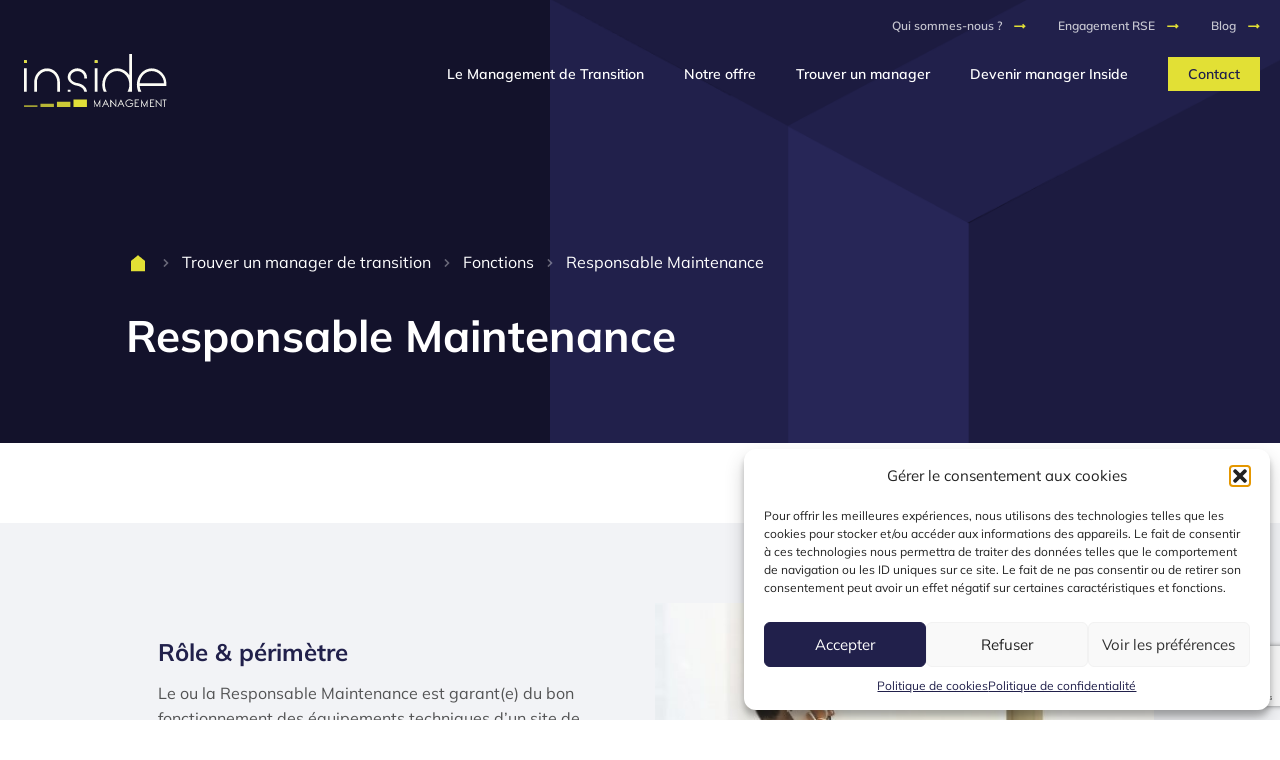

--- FILE ---
content_type: text/html; charset=UTF-8
request_url: https://www.inside-management.com/trouver-un-manager/fonctions/responsable-maintenance/
body_size: 14030
content:
<!doctype html>

<html lang="fr-FR">

<head>
    <meta charset="UTF-8"/>
    <title>
        Responsable Maintenance de transition - Inside Management    </title>
    <meta name="viewport" content="width=device-width, initial-scale=1">
    <meta http-equiv="X-UA-Compatible" content="IE=edge">
    <link rel="profile" href="http://gmpg.org/xfn/11"/>
    <link rel="pingback" href="https://www.inside-management.com/xmlrpc.php"/>
    <link rel="icon" href="https://www.inside-management.com/wp-content/themes/mezcalito/assets/img/favicon.png"/>
    <meta name='robots' content='index, follow, max-image-preview:large, max-snippet:-1, max-video-preview:-1' />
	<style>img:is([sizes="auto" i], [sizes^="auto," i]) { contain-intrinsic-size: 3000px 1500px }</style>
	
	<!-- This site is optimized with the Yoast SEO plugin v26.1.1 - https://yoast.com/wordpress/plugins/seo/ -->
	<meta name="description" content="Cabinet spécialisé en management de transition, nous accompagnons les entreprises à la recherche d&#039;un(e) Responsable maintenance temporaire - Inside Management" />
	<link rel="canonical" href="https://www.inside-management.com/trouver-un-manager/fonctions/responsable-maintenance/" />
	<meta property="og:locale" content="fr_FR" />
	<meta property="og:type" content="article" />
	<meta property="og:title" content="Responsable Maintenance de transition - Inside Management" />
	<meta property="og:description" content="Cabinet spécialisé en management de transition, nous accompagnons les entreprises à la recherche d&#039;un(e) Responsable maintenance temporaire - Inside Management" />
	<meta property="og:url" content="https://www.inside-management.com/trouver-un-manager/fonctions/responsable-maintenance/" />
	<meta property="og:site_name" content="Inside Management" />
	<meta property="article:modified_time" content="2022-10-05T13:52:58+00:00" />
	<meta name="twitter:card" content="summary_large_image" />
	<meta name="twitter:site" content="@InsideMgmt" />
	<!-- / Yoast SEO plugin. -->


<style id='classic-theme-styles-inline-css' type='text/css'>
/*! This file is auto-generated */
.wp-block-button__link{color:#fff;background-color:#32373c;border-radius:9999px;box-shadow:none;text-decoration:none;padding:calc(.667em + 2px) calc(1.333em + 2px);font-size:1.125em}.wp-block-file__button{background:#32373c;color:#fff;text-decoration:none}
</style>
<style id='global-styles-inline-css' type='text/css'>
:root{--wp--preset--aspect-ratio--square: 1;--wp--preset--aspect-ratio--4-3: 4/3;--wp--preset--aspect-ratio--3-4: 3/4;--wp--preset--aspect-ratio--3-2: 3/2;--wp--preset--aspect-ratio--2-3: 2/3;--wp--preset--aspect-ratio--16-9: 16/9;--wp--preset--aspect-ratio--9-16: 9/16;--wp--preset--color--black: #000000;--wp--preset--color--cyan-bluish-gray: #abb8c3;--wp--preset--color--white: #ffffff;--wp--preset--color--pale-pink: #f78da7;--wp--preset--color--vivid-red: #cf2e2e;--wp--preset--color--luminous-vivid-orange: #ff6900;--wp--preset--color--luminous-vivid-amber: #fcb900;--wp--preset--color--light-green-cyan: #7bdcb5;--wp--preset--color--vivid-green-cyan: #00d084;--wp--preset--color--pale-cyan-blue: #8ed1fc;--wp--preset--color--vivid-cyan-blue: #0693e3;--wp--preset--color--vivid-purple: #9b51e0;--wp--preset--gradient--vivid-cyan-blue-to-vivid-purple: linear-gradient(135deg,rgba(6,147,227,1) 0%,rgb(155,81,224) 100%);--wp--preset--gradient--light-green-cyan-to-vivid-green-cyan: linear-gradient(135deg,rgb(122,220,180) 0%,rgb(0,208,130) 100%);--wp--preset--gradient--luminous-vivid-amber-to-luminous-vivid-orange: linear-gradient(135deg,rgba(252,185,0,1) 0%,rgba(255,105,0,1) 100%);--wp--preset--gradient--luminous-vivid-orange-to-vivid-red: linear-gradient(135deg,rgba(255,105,0,1) 0%,rgb(207,46,46) 100%);--wp--preset--gradient--very-light-gray-to-cyan-bluish-gray: linear-gradient(135deg,rgb(238,238,238) 0%,rgb(169,184,195) 100%);--wp--preset--gradient--cool-to-warm-spectrum: linear-gradient(135deg,rgb(74,234,220) 0%,rgb(151,120,209) 20%,rgb(207,42,186) 40%,rgb(238,44,130) 60%,rgb(251,105,98) 80%,rgb(254,248,76) 100%);--wp--preset--gradient--blush-light-purple: linear-gradient(135deg,rgb(255,206,236) 0%,rgb(152,150,240) 100%);--wp--preset--gradient--blush-bordeaux: linear-gradient(135deg,rgb(254,205,165) 0%,rgb(254,45,45) 50%,rgb(107,0,62) 100%);--wp--preset--gradient--luminous-dusk: linear-gradient(135deg,rgb(255,203,112) 0%,rgb(199,81,192) 50%,rgb(65,88,208) 100%);--wp--preset--gradient--pale-ocean: linear-gradient(135deg,rgb(255,245,203) 0%,rgb(182,227,212) 50%,rgb(51,167,181) 100%);--wp--preset--gradient--electric-grass: linear-gradient(135deg,rgb(202,248,128) 0%,rgb(113,206,126) 100%);--wp--preset--gradient--midnight: linear-gradient(135deg,rgb(2,3,129) 0%,rgb(40,116,252) 100%);--wp--preset--font-size--small: 13px;--wp--preset--font-size--medium: 20px;--wp--preset--font-size--large: 36px;--wp--preset--font-size--x-large: 42px;--wp--preset--spacing--20: 0.44rem;--wp--preset--spacing--30: 0.67rem;--wp--preset--spacing--40: 1rem;--wp--preset--spacing--50: 1.5rem;--wp--preset--spacing--60: 2.25rem;--wp--preset--spacing--70: 3.38rem;--wp--preset--spacing--80: 5.06rem;--wp--preset--shadow--natural: 6px 6px 9px rgba(0, 0, 0, 0.2);--wp--preset--shadow--deep: 12px 12px 50px rgba(0, 0, 0, 0.4);--wp--preset--shadow--sharp: 6px 6px 0px rgba(0, 0, 0, 0.2);--wp--preset--shadow--outlined: 6px 6px 0px -3px rgba(255, 255, 255, 1), 6px 6px rgba(0, 0, 0, 1);--wp--preset--shadow--crisp: 6px 6px 0px rgba(0, 0, 0, 1);}:where(.is-layout-flex){gap: 0.5em;}:where(.is-layout-grid){gap: 0.5em;}body .is-layout-flex{display: flex;}.is-layout-flex{flex-wrap: wrap;align-items: center;}.is-layout-flex > :is(*, div){margin: 0;}body .is-layout-grid{display: grid;}.is-layout-grid > :is(*, div){margin: 0;}:where(.wp-block-columns.is-layout-flex){gap: 2em;}:where(.wp-block-columns.is-layout-grid){gap: 2em;}:where(.wp-block-post-template.is-layout-flex){gap: 1.25em;}:where(.wp-block-post-template.is-layout-grid){gap: 1.25em;}.has-black-color{color: var(--wp--preset--color--black) !important;}.has-cyan-bluish-gray-color{color: var(--wp--preset--color--cyan-bluish-gray) !important;}.has-white-color{color: var(--wp--preset--color--white) !important;}.has-pale-pink-color{color: var(--wp--preset--color--pale-pink) !important;}.has-vivid-red-color{color: var(--wp--preset--color--vivid-red) !important;}.has-luminous-vivid-orange-color{color: var(--wp--preset--color--luminous-vivid-orange) !important;}.has-luminous-vivid-amber-color{color: var(--wp--preset--color--luminous-vivid-amber) !important;}.has-light-green-cyan-color{color: var(--wp--preset--color--light-green-cyan) !important;}.has-vivid-green-cyan-color{color: var(--wp--preset--color--vivid-green-cyan) !important;}.has-pale-cyan-blue-color{color: var(--wp--preset--color--pale-cyan-blue) !important;}.has-vivid-cyan-blue-color{color: var(--wp--preset--color--vivid-cyan-blue) !important;}.has-vivid-purple-color{color: var(--wp--preset--color--vivid-purple) !important;}.has-black-background-color{background-color: var(--wp--preset--color--black) !important;}.has-cyan-bluish-gray-background-color{background-color: var(--wp--preset--color--cyan-bluish-gray) !important;}.has-white-background-color{background-color: var(--wp--preset--color--white) !important;}.has-pale-pink-background-color{background-color: var(--wp--preset--color--pale-pink) !important;}.has-vivid-red-background-color{background-color: var(--wp--preset--color--vivid-red) !important;}.has-luminous-vivid-orange-background-color{background-color: var(--wp--preset--color--luminous-vivid-orange) !important;}.has-luminous-vivid-amber-background-color{background-color: var(--wp--preset--color--luminous-vivid-amber) !important;}.has-light-green-cyan-background-color{background-color: var(--wp--preset--color--light-green-cyan) !important;}.has-vivid-green-cyan-background-color{background-color: var(--wp--preset--color--vivid-green-cyan) !important;}.has-pale-cyan-blue-background-color{background-color: var(--wp--preset--color--pale-cyan-blue) !important;}.has-vivid-cyan-blue-background-color{background-color: var(--wp--preset--color--vivid-cyan-blue) !important;}.has-vivid-purple-background-color{background-color: var(--wp--preset--color--vivid-purple) !important;}.has-black-border-color{border-color: var(--wp--preset--color--black) !important;}.has-cyan-bluish-gray-border-color{border-color: var(--wp--preset--color--cyan-bluish-gray) !important;}.has-white-border-color{border-color: var(--wp--preset--color--white) !important;}.has-pale-pink-border-color{border-color: var(--wp--preset--color--pale-pink) !important;}.has-vivid-red-border-color{border-color: var(--wp--preset--color--vivid-red) !important;}.has-luminous-vivid-orange-border-color{border-color: var(--wp--preset--color--luminous-vivid-orange) !important;}.has-luminous-vivid-amber-border-color{border-color: var(--wp--preset--color--luminous-vivid-amber) !important;}.has-light-green-cyan-border-color{border-color: var(--wp--preset--color--light-green-cyan) !important;}.has-vivid-green-cyan-border-color{border-color: var(--wp--preset--color--vivid-green-cyan) !important;}.has-pale-cyan-blue-border-color{border-color: var(--wp--preset--color--pale-cyan-blue) !important;}.has-vivid-cyan-blue-border-color{border-color: var(--wp--preset--color--vivid-cyan-blue) !important;}.has-vivid-purple-border-color{border-color: var(--wp--preset--color--vivid-purple) !important;}.has-vivid-cyan-blue-to-vivid-purple-gradient-background{background: var(--wp--preset--gradient--vivid-cyan-blue-to-vivid-purple) !important;}.has-light-green-cyan-to-vivid-green-cyan-gradient-background{background: var(--wp--preset--gradient--light-green-cyan-to-vivid-green-cyan) !important;}.has-luminous-vivid-amber-to-luminous-vivid-orange-gradient-background{background: var(--wp--preset--gradient--luminous-vivid-amber-to-luminous-vivid-orange) !important;}.has-luminous-vivid-orange-to-vivid-red-gradient-background{background: var(--wp--preset--gradient--luminous-vivid-orange-to-vivid-red) !important;}.has-very-light-gray-to-cyan-bluish-gray-gradient-background{background: var(--wp--preset--gradient--very-light-gray-to-cyan-bluish-gray) !important;}.has-cool-to-warm-spectrum-gradient-background{background: var(--wp--preset--gradient--cool-to-warm-spectrum) !important;}.has-blush-light-purple-gradient-background{background: var(--wp--preset--gradient--blush-light-purple) !important;}.has-blush-bordeaux-gradient-background{background: var(--wp--preset--gradient--blush-bordeaux) !important;}.has-luminous-dusk-gradient-background{background: var(--wp--preset--gradient--luminous-dusk) !important;}.has-pale-ocean-gradient-background{background: var(--wp--preset--gradient--pale-ocean) !important;}.has-electric-grass-gradient-background{background: var(--wp--preset--gradient--electric-grass) !important;}.has-midnight-gradient-background{background: var(--wp--preset--gradient--midnight) !important;}.has-small-font-size{font-size: var(--wp--preset--font-size--small) !important;}.has-medium-font-size{font-size: var(--wp--preset--font-size--medium) !important;}.has-large-font-size{font-size: var(--wp--preset--font-size--large) !important;}.has-x-large-font-size{font-size: var(--wp--preset--font-size--x-large) !important;}
:where(.wp-block-post-template.is-layout-flex){gap: 1.25em;}:where(.wp-block-post-template.is-layout-grid){gap: 1.25em;}
:where(.wp-block-columns.is-layout-flex){gap: 2em;}:where(.wp-block-columns.is-layout-grid){gap: 2em;}
:root :where(.wp-block-pullquote){font-size: 1.5em;line-height: 1.6;}
</style>
<link rel='stylesheet' id='cmplz-general-css' href='https://www.inside-management.com/wp-content/plugins/complianz-gdpr/assets/css/cookieblocker.min.css?ver=1762937021' type='text/css' media='all' />
<link rel='stylesheet' id='style-css' href='https://www.inside-management.com/wp-content/themes/mezcalito/build/frontoffice.css' type='text/css' media='screen' />
<link rel='shortlink' href='https://www.inside-management.com/?p=1435' />
<link rel="alternate" title="oEmbed (JSON)" type="application/json+oembed" href="https://www.inside-management.com/wp-json/oembed/1.0/embed?url=https%3A%2F%2Fwww.inside-management.com%2Ftrouver-un-manager%2Ffonctions%2Fresponsable-maintenance%2F" />
<link rel="alternate" title="oEmbed (XML)" type="text/xml+oembed" href="https://www.inside-management.com/wp-json/oembed/1.0/embed?url=https%3A%2F%2Fwww.inside-management.com%2Ftrouver-un-manager%2Ffonctions%2Fresponsable-maintenance%2F&#038;format=xml" />

		<!-- GA Google Analytics @ https://m0n.co/ga -->
		<script async src="https://www.googletagmanager.com/gtag/js?id=UA-33820250-1"></script>
		<script>
			window.dataLayer = window.dataLayer || [];
			function gtag(){dataLayer.push(arguments);}
			gtag('js', new Date());
			gtag('config', 'UA-33820250-1');
		</script>

				<style>.cmplz-hidden {
					display: none !important;
				}</style><style type="text/css">.broken_link, a.broken_link {
	text-decoration: line-through;
}</style></head>


<body data-cmplz=1 class="wp-singular page-template-default page page-id-1435 page-child parent-pageid-216 wp-theme-mezcalito">
<div class="wrapper">
    <header class="header" role="banner">
        <div >
            <div class="container header__container">
                <div class="menu-wrapper">
                    <p class="header__logo">
                                                <a href="https://www.inside-management.com">
                                                        <svg class="header__logo-svg" width="150" height="56" viewBox="0 0 150 56" fill="none"
                                 xmlns="http://www.w3.org/2000/svg">
                                <g clip-path="url(#clip0_1901_4307)">
                                    <g clip-path="url(#clip1_1901_4307)">
                                        <path d="M66.93 45.39H53.48V52.99H66.93V45.39Z" fill="#E1DF39"/>
                                        <path opacity="0.9" d="M50.3899 47.71H36.9399V52.99H50.3899V47.71Z"
                                              fill="#E1DF39"/>
                                        <path opacity="0.8" d="M33.91 49.85H20.46V52.99H33.91V49.85Z" fill="#E1DF39"/>
                                        <path opacity="0.7" d="M17.4498 51.26H4.02979V52.99H17.4498V51.26Z"
                                              fill="#E1DF39"/>
                                        <path d="M4.00977 14.36V37.71H6.70977V14.36H4.00977ZM4.00977 6.17001V8.88H6.77977V6.13L4.00977 6.17001Z"
                                              fill="#FDFDF6"/>
                                        <path d="M27.09 14.36C20.47 14.36 14.93 19.75 14.29 26.75H14.23V37.75H16.94V28.13C16.94 22.13 21.41 17.13 27.09 17.13C32.77 17.13 37.25 22.13 37.25 28.13V37.73H39.94V28.13C39.94 20.46 34.13 14.36 27.09 14.36Z"
                                              fill="#FDFDF6"/>
                                        <path d="M66.9399 24.52V23.13C66.9399 18.25 62.1299 14.32 57.3999 14.32C52.3999 14.32 47.7099 18.25 47.7099 23.13C47.7099 27.46 52.1799 30.98 57.1199 31.72C60.2999 32.25 63.9599 34.55 64.2199 37.72H66.9399C66.6899 33.42 62.6799 29.89 57.4499 29.08H57.0799C53.9399 28.55 50.4299 26.4 50.4299 23.22C50.4299 19.7 53.8799 17.12 57.4299 17.12C60.6699 17.12 64.2599 19.7 64.2599 23.22V24.57L66.9399 24.52ZM47.6699 37.71H50.3799V35.78H47.6699V37.71Z"
                                              fill="#FDFDF6"/>
                                        <path d="M74.75 14.36V37.71H77.46V14.36H74.75ZM74.75 6.17001V8.88H77.53V6.13L74.75 6.17001Z"
                                              fill="#FDFDF6"/>
                                        <path d="M109.35 -4V21.27C108.061 19.1878 106.269 17.4634 104.139 16.2558C102.009 15.0482 99.6087 14.3963 97.1602 14.36C89.0402 14.36 82.2702 21.54 82.2702 30.61C82.2592 33.0554 82.767 35.4753 83.7602 37.71H86.7602C85.5632 35.5357 84.9402 33.092 84.9502 30.61C84.9502 23.17 90.3702 17.07 97.1402 17.07C103.91 17.07 109.33 23.17 109.33 30.61C109.339 33.0906 108.72 35.5331 107.53 37.71H112.04V-4H109.35Z"
                                              fill="#FDFDF6"/>
                                        <path d="M131.76 14.36C123.56 14.36 116.86 21.54 116.86 30.61C116.85 33.0542 117.355 35.4732 118.34 37.71H121.34C120.374 35.9362 119.785 33.982 119.61 31.97H146.61V30.61C146.65 21.54 139.88 14.36 131.76 14.36ZM119.63 29.26C120.23 22.44 125.34 17.07 131.76 17.07C138.53 17.07 143.94 23.17 143.94 29.26H119.63Z"
                                              fill="#FDFDF6"/>
                                        <path d="M4.01 6.17999H6.79V8.88999L4 8.89999L4.01 6.17999Z" fill="#E1DF39"/>
                                        <path d="M74.75 6.17999H77.55V8.88999L74.75 8.90999V6.17999Z" fill="#E1DF39"/>
                                        <path d="M73.9399 52.97V45.53H74.0599L77.0599 51.63L80.0599 45.53H80.1799V52.97H79.4499V48.3L77.1599 52.97H76.9399L74.6199 48.3V52.97H73.9399Z"
                                              fill="#FDFDF6"/>
                                        <path d="M85.74 45.51L89.2 52.95H88.41L87.24 50.5H84.03L82.87 52.95H82.04L85.56 45.51H85.74ZM85.65 47.09L84.36 49.78H86.94L85.65 47.09Z"
                                              fill="#FDFDF6"/>
                                        <path d="M90.3599 52.97V45.53H90.5199L95.4599 51.23V45.53H96.1999V52.97H96.0299L91.1299 47.35V52.97H90.3599Z"
                                              fill="#FDFDF6"/>
                                        <path d="M101.04 45.51L104.51 52.95H103.72L102.55 50.5H99.3401L98.1801 52.95H97.3501L100.86 45.51H101.04ZM100.94 47.13L99.6601 49.82H102.21L100.94 47.13Z"
                                              fill="#FDFDF6"/>
                                        <path d="M112.84 46.82L112.26 47.37C111.87 46.976 111.409 46.6603 110.9 46.44C110.444 46.2362 109.95 46.1273 109.45 46.12C108.87 46.1239 108.299 46.2716 107.79 46.55C107.281 46.8201 106.855 47.2248 106.56 47.72C106.294 48.1359 106.145 48.6163 106.13 49.11C106.131 49.6745 106.286 50.228 106.58 50.71C106.876 51.2109 107.305 51.6195 107.82 51.89C108.354 52.1794 108.953 52.3274 109.56 52.32C110.262 52.3402 110.948 52.1137 111.5 51.68C112.023 51.2647 112.364 50.6621 112.45 50H110.07V49.28H113.28C113.306 49.7805 113.231 50.281 113.059 50.7518C112.887 51.2226 112.622 51.6539 112.28 52.02C111.921 52.3628 111.495 52.6284 111.029 52.8003C110.563 52.9723 110.066 53.0471 109.57 53.02C108.956 53.0474 108.343 52.9347 107.778 52.6904C107.213 52.4461 106.711 52.0767 106.31 51.61C105.703 50.9198 105.371 50.0295 105.38 49.11C105.365 48.4414 105.55 47.7834 105.91 47.22C106.274 46.6592 106.773 46.1985 107.36 45.88C108.003 45.5258 108.727 45.3465 109.46 45.36C110.07 45.3547 110.675 45.4703 111.24 45.7C111.836 45.9753 112.378 46.3545 112.84 46.82Z"
                                              fill="#FDFDF6"/>
                                        <path d="M114.68 45.53H118.94V46.26H115.42V48.59H117.56V49.31H115.42V52.23H118.94V52.97H114.7L114.68 45.53Z"
                                              fill="#FDFDF6"/>
                                        <path d="M129.94 45.53H134.2V46.26H130.68V48.59H132.83V49.31H130.68V52.23H134.17V52.97H129.94V45.53Z"
                                              fill="#FDFDF6"/>
                                        <path d="M135.66 52.97V45.53H135.82L140.82 51.23V45.53H141.55V52.97H141.38L136.48 47.35V52.97H135.66Z"
                                              fill="#FDFDF6"/>
                                        <path d="M142.57 46.25V45.53H146.65V46.25H144.99V52.97H144.23V46.25H142.57Z"
                                              fill="#FDFDF6"/>
                                        <path d="M121.31 52.97V45.53H121.43L124.43 51.63L127.43 45.53H127.55V52.97H126.81V48.3L124.53 52.97H124.33L122.01 48.3V52.97H121.31Z"
                                              fill="#FDFDF6"/>
                                    </g>
                                </g>
                                <defs>
                                    <clipPath id="clip0_1901_4307">
                                        <rect width="150" height="56" fill="white"/>
                                    </clipPath>
                                    <clipPath id="clip1_1901_4307">
                                        <rect width="142.66" height="57.04" fill="white" transform="translate(4 -4)"/>
                                    </clipPath>
                                </defs>
                            </svg>
                                                    </a>
                                        </p>

                    <div class="menu" data-controller="menu" data-action="burger:toggle@window->menu#onBurgerToggle">
                        <nav class="primary-menu">
                            <ul class="primary-menu__list">
                                <li class="primary-menu__item --level1" data-controller="menu-item" data-menu-item-submenu-open-value="false">
<a href="https://www.inside-management.com/le-management-de-transition/" class="primary-menu__link --level1">Le Management de Transition</a>
<button class="primary-menu__toggle-mobile" data-action="click->menu-item#openSubmenu"><span class="sr-only">Déplier</span></button>
<div class="primary-menu__sub-menu-wrapper" data-menu-item-target="container"><ul class="primary-menu__sub-menu">
<li><button type="button" class="primary-menu__back" data-action="click->menu-item#closeSubmenu">Retour</button></li>
<li class="primary-menu__item --level2">
<a href="https://www.inside-management.com/le-management-de-transition/guides-pratiques/" class="primary-menu__link --level2">Guides pratiques</a>
</li>
<li class="primary-menu__item --level2">
<a href="https://www.inside-management.com/le-management-de-transition/cas-pratiques/" class="primary-menu__link --level2">Cas pratiques</a>
</li>
<li class="primary-menu__item --level2">
<a href="https://www.inside-management.com/references/" class="primary-menu__link --level2">Nos références</a>
</li>
</ul></div>
</li>
<li class="primary-menu__item --level1" data-controller="menu-item" data-menu-item-submenu-open-value="false">
<a href="https://www.inside-management.com/notre-offre/" class="primary-menu__link --level1">Notre offre</a>
<button class="primary-menu__toggle-mobile" data-action="click->menu-item#openSubmenu"><span class="sr-only">Déplier</span></button>
<div class="primary-menu__sub-menu-wrapper" data-menu-item-target="container"><ul class="primary-menu__sub-menu">
<li><button type="button" class="primary-menu__back" data-action="click->menu-item#closeSubmenu">Retour</button></li>
<li class="primary-menu__item --level2">
<a href="https://www.inside-management.com/notre-offre/le-management-de-transition/" class="primary-menu__link --level2">Management de transition</a>
</li>
<li class="primary-menu__item --level2">
<a href="https://www.inside-management.com/notre-offre/le-diagnostic-operationnel/" class="primary-menu__link --level2">Diagnostic opérationnel</a>
</li>
<li class="primary-menu__item --level2">
<a href="https://www.inside-management.com/notre-offre/process-intervention/" class="primary-menu__link --level2">Notre process d’intervention</a>
</li>
<li class="primary-menu__item --level2">
<a href="https://www.inside-management.com/notre-offre/honoraires/" class="primary-menu__link --level2">Nos honoraires</a>
</li>
</ul></div>
</li>
<li class="primary-menu__item --level1" data-controller="menu-item" data-menu-item-submenu-open-value="false">
<a href="https://www.inside-management.com/trouver-un-manager/" class="primary-menu__link --level1">Trouver un manager</a>
<button class="primary-menu__toggle-mobile" data-action="click->menu-item#openSubmenu"><span class="sr-only">Déplier</span></button>
<div class="primary-menu__sub-menu-wrapper" data-menu-item-target="container"><ul class="primary-menu__sub-menu">
<li><button type="button" class="primary-menu__back" data-action="click->menu-item#closeSubmenu">Retour</button></li>
<li class="primary-menu__item --level2">
<a href="https://www.inside-management.com/trouver-un-manager/contextes-intervention/" class="primary-menu__link --level2">Par contexte</a>
</li>
<li class="primary-menu__item --level2">
<a href="https://www.inside-management.com/trouver-un-manager/fonctions/" class="primary-menu__link --level2">Par fonction</a>
</li>
<li class="primary-menu__item --level2">
<a href="https://www.inside-management.com/zones-intervention/" class="primary-menu__link --level2">Zones d’intervention</a>
</li>
</ul></div>
</li>
<li class="primary-menu__item --level1" data-controller="menu-item" data-menu-item-submenu-open-value="false">
<a href="https://www.inside-management.com/devenir-manager-de-transition/" class="primary-menu__link --level1">Devenir manager Inside</a>
</li>
                                                                    <li class="primary-menu__item --level1 header__contact" data-controller="menu-item"
                                        data-menu-item-submenu-open-value="false">
                                        <a class="primary-menu__link header__contact-link"
                                           href="https://www.inside-management.com/contact/">Contact</a>
                                    </li>
                                                            </ul>
                        </nav>

                        <div class="secondary-menu__wrapper">
                            <nav class="secondary-menu">
<ul class="secondary-menu__list">
<li class="secondary-menu__item">
<a href="https://www.inside-management.com/qui-sommes-nous/" class="secondary-menu__link">Qui sommes-nous ?</a>
</li>
<li class="secondary-menu__item">
<a href="https://www.inside-management.com/rse/" class="secondary-menu__link">Engagement RSE</a>
</li>
<li class="secondary-menu__item">
<a href="https://www.inside-management.com/blog/" class="secondary-menu__link">Blog</a>
</li>
</ul>
</nav>
                        </div>
                    </div>

                    <div class="header__mobile-content">
                                                    <a class="header__contact-link"
                               href="https://www.inside-management.com/contact/">Contact</a>
                                                <button type="button" class="menu-mobile-btn" aria-label="menu" data-controller="burger"
                                data-action="click->burger#toggle">
                            <p class="sr-only">Menu</p>
                            <span class="menu-mobile-btn__elem --top"></span>
                            <span class="menu-mobile-btn__elem --middle"></span>
                            <span class="menu-mobile-btn__elem --bottom"></span>
                        </button>
                    </div>
                </div>
            </div>
        </div>
    </header>

    <main role="main">

    <section class="hero">
        <div class="container">
            <div class="grid">
                <div class="col-12 col-md-8 col-offset-md-1">
                                            <div class="breadcrumb">
                            <!-- Breadcrumb NavXT 7.4.1 -->
<span property="itemListElement" typeof="ListItem" class="breadcrumb__parent"><a property="item" typeof="WebPage" title="Go to ." href="https://www.inside-management.com" class="home" ><span property="name"><img src="[data-uri]" alt="Accueil"></span></a><meta property="position" content="1"></span><span property="itemListElement" typeof="ListItem"><a property="item" typeof="WebPage" title="Aller à Trouver un manager de transition." href="https://www.inside-management.com/trouver-un-manager/" class="post post-page" ><span property="name">Trouver un manager de transition</span></a><meta property="position" content="2"></span><span property="itemListElement" typeof="ListItem"><a property="item" typeof="WebPage" title="Aller à Fonctions." href="https://www.inside-management.com/trouver-un-manager/fonctions/" class="post post-page" ><span property="name">Fonctions</span></a><meta property="position" content="3"></span><span property="itemListElement" typeof="ListItem"><span property="name" class="post post-page current-item">Responsable Maintenance</span><meta property="url" content="https://www.inside-management.com/trouver-un-manager/fonctions/responsable-maintenance/"><meta property="position" content="4"></span>                        </div>
                                        <div class="hero__content">
                        <h1>Responsable Maintenance</h1>
                    </div>
                </div>
            </div>
        </div>
    </section>

    <section>
        
        <div class="wysiwyg">
    
        
            
            
<div class="wysiwyg-area --with-bg">
    <div class="container">
        <div class="grid --right">
            <div class="col-12 col-lg-5 col-offset-lg-1">
                                    <img src="https://www.inside-management.com/wp-content/uploads/2022/02/man-2635036_1920-530x399.jpg" alt="">
                            </div>
            <div class="col-12 col-lg-5 col-offset-lg-6 wysiwyg-area__text-wrapper">
                                  <h2 class="wysiwyg-area__heading">Rôle &amp; périmètre</h2>
                                <p>Le ou la Responsable Maintenance est garant(e) du bon fonctionnement des équipements techniques d’un site de production, son objectif étant d’éviter la panne (aux conséquences parfois lourdes sur le plan économique). Dans ce cadre, il ou elle déploie une stratégie de maintenance préventive et curative (GMAO) ; et manage l’équipe des techniciens sous sa responsabilité.

Il ou elle est également un(e) interlocuteur/-trice privilégié(e), voire chef de projet, dans le cadre de rénovations de l’outil de production (travaux neufs).</p>

                            </div>
        </div>
    </div>
</div>
        
            
            <div class="wysiwyg-textarea">
    <div class="container">
        <div class="grid">
            <div class="col-12 col-lg-8 col-offset-lg-2">
                <h2></h2>
<h2><b>Enjeux de la fonction &amp; contextes de mission</b></h2>
<p><strong>Le ou la Responsable Maintenance en transition</strong> intervient habituellement dans 2 types de contexte : le <a href="https://www.inside-management.com/trouver-un-manager/contextes-intervention/remplacement-de-manager/">remplacement du titulaire</a> par échec de recrutement ou défaillance (il s’agit d’un métier en tension) ; ou l’amélioration des modes d’intervention de la maintenance :</p>
<ul style="list-style-type: square">
<li>processus pannes prioritaires</li>
<li>maintenance préventive</li>
<li>mise en place de GMAO</li>
</ul>
<p>En général il s’agit de contextes d’urgence, car bien souvent l’importance de la fonction n’est révélée que lorsqu’un gros bug affecte les opérations, et toute l’entreprise par effet domino.</p>
<h2><img fetchpriority="high" decoding="async" class="alignnone size-full wp-image-1436" src="https://www.inside-management.com/wp-content/uploads/2022/02/archive-1850170_1920.jpg" alt="" width="1920" height="1280" srcset="https://www.inside-management.com/wp-content/uploads/2022/02/archive-1850170_1920.jpg 1920w, https://www.inside-management.com/wp-content/uploads/2022/02/archive-1850170_1920-300x200.jpg 300w, https://www.inside-management.com/wp-content/uploads/2022/02/archive-1850170_1920-1024x683.jpg 1024w, https://www.inside-management.com/wp-content/uploads/2022/02/archive-1850170_1920-768x512.jpg 768w, https://www.inside-management.com/wp-content/uploads/2022/02/archive-1850170_1920-1536x1024.jpg 1536w, https://www.inside-management.com/wp-content/uploads/2022/02/archive-1850170_1920-530x353.jpg 530w, https://www.inside-management.com/wp-content/uploads/2022/02/archive-1850170_1920-600x400.jpg 600w, https://www.inside-management.com/wp-content/uploads/2022/02/archive-1850170_1920-524x350.jpg 524w, https://www.inside-management.com/wp-content/uploads/2022/02/archive-1850170_1920-84x56.jpg 84w" sizes="(max-width: 1920px) 100vw, 1920px" /></h2>
<h2><b>Les Responsables de Maintenance de transition proposés par Inside Management</b></h2>
<p>Les missions en maintenance font appel à des <strong>intervenant(e)s doté(e)s de compétences techniques avérées</strong>, avec une double aptitude : une bonne capacité d’analyse pour rentrer dans les sujets opérationnels de manière immédiate, et une faculté « à faire », pour agir sur le terrain au côté des techniciens. Ces managers doivent également faire preuve d’<strong>aptitudes managériales et relationnelles</strong> avérées, avec un sens du service développé. Ils sont en quelque sorte les pompiers et la médecine préventive des sites de production.</p>
<p>Sur une fonction où les bons profils sont rares, le cabinet profite de sa forte présence dans les secteurs industriels pour être en mesure de proposer des <strong>Responsables Maintenance en transition</strong> dans des délais très courts (48h). Les missions de maintenance (ou mixtes méthodes et maintenance), représentent 10% des interventions du cabinet.</p>
            </div>
        </div>
    </div>
</div>
        
            
            <div class="wysiwyg-project">
    <div class="container wysiwyg-project__container">
        <div class="grid">
            <div class="col-12 col-lg-8 col-offset-lg-2">
                <div class="wysiwyg-project__wrapper">
                    <h2 class="wysiwyg-project__heading">Vous avez un besoin</h2>

                                            <p class="wysiwyg-project__paragraph">
                            <a class="btn --secondary" href="https://www.inside-management.com/contact/" >
                                <span class="btn__inner">Contact</span>
                            </a>
                        </p>
                                    </div>
            </div>
        </div>
    </div>
</div>
        
    
    </div>

    </section>



<span class="cursor cursor--drag">
    <svg fill="none" xmlns="http://www.w3.org/2000/svg" viewBox="0 0 48 48">
        <circle cx="24" cy="24" r="24" fill="#21204b"></circle>
        <path d="m18.538 19.154-5.384 5.384 5.384 5.385" stroke="#fff" stroke-width="2" stroke-linecap="round"
              stroke-linejoin="round" fill="none"></path>
        <path d="m29.462 19.154 5.384 5.384-5.384 5.385" stroke="#fff" stroke-width="2" stroke-linecap="round"
              stroke-linejoin="round" fill="none"></path>
    </svg>
</span>

</main>

<footer class="footer" role="contentinfo">
        <div class="footer__main">
        <div class="container">
            <div class="grid">
                <div class="col-6 col-md-4">
                    <p class="footer__logo">
                        <svg class="footer__logo-svg" width="150" height="56" viewBox="0 0 150 56" fill="none"
                             xmlns="http://www.w3.org/2000/svg">
                            <g clip-path="url(#clip0_2081_2859)">
                                <g clip-path="url(#clip1_2081_2859)">
                                    <path d="M66.93 45.39H53.48V52.99H66.93V45.39Z" fill="#E1DF39"/>
                                    <path opacity="0.9" d="M50.3899 47.71H36.9399V52.99H50.3899V47.71Z" fill="#E1DF39"/>
                                    <path opacity="0.8" d="M33.91 49.85H20.46V52.99H33.91V49.85Z" fill="#E1DF39"/>
                                    <path opacity="0.7" d="M17.45 51.26H4.03003V52.99H17.45V51.26Z" fill="#E1DF39"/>
                                    <path d="M4.01001 14.36V37.71H6.71001V14.36H4.01001ZM4.01001 6.17001V8.88H6.78001V6.13L4.01001 6.17001Z"
                                          fill="#FDFDF6"/>
                                    <path d="M27.09 14.36C20.47 14.36 14.93 19.75 14.29 26.75H14.23V37.75H16.94V28.13C16.94 22.13 21.41 17.13 27.09 17.13C32.77 17.13 37.25 22.13 37.25 28.13V37.73H39.94V28.13C39.94 20.46 34.13 14.36 27.09 14.36Z"
                                          fill="#FDFDF6"/>
                                    <path d="M66.94 24.5199V23.1299C66.94 18.2499 62.13 14.3199 57.4 14.3199C52.4 14.3199 47.71 18.2499 47.71 23.1299C47.71 27.4599 52.18 30.9799 57.12 31.7199C60.3 32.2499 63.96 34.5499 64.22 37.7199H66.94C66.69 33.4199 62.68 29.8899 57.45 29.0799H57.08C53.94 28.5499 50.43 26.3999 50.43 23.2199C50.43 19.6999 53.88 17.1199 57.43 17.1199C60.67 17.1199 64.26 19.6999 64.26 23.2199V24.5699L66.94 24.5199ZM47.67 37.7099H50.38V35.7799H47.67V37.7099Z"
                                          fill="#FDFDF6"/>
                                    <path d="M74.75 14.36V37.71H77.46V14.36H74.75ZM74.75 6.17001V8.88H77.53V6.13L74.75 6.17001Z"
                                          fill="#FDFDF6"/>
                                    <path d="M109.35 -4V21.27C108.061 19.1878 106.269 17.4634 104.139 16.2558C102.008 15.0482 99.6085 14.3963 97.16 14.36C89.04 14.36 82.27 21.54 82.27 30.61C82.2589 33.0554 82.7668 35.4753 83.7599 37.71H86.7599C85.5629 35.5357 84.94 33.092 84.95 30.61C84.95 23.17 90.3699 17.07 97.1399 17.07C103.91 17.07 109.33 23.17 109.33 30.61C109.339 33.0906 108.719 35.5331 107.53 37.71H112.04V-4H109.35Z"
                                          fill="#FDFDF6"/>
                                    <path d="M131.76 14.36C123.56 14.36 116.86 21.54 116.86 30.61C116.85 33.0542 117.355 35.4732 118.34 37.71H121.34C120.374 35.9361 119.785 33.982 119.61 31.97H146.61V30.61C146.65 21.54 139.88 14.36 131.76 14.36ZM119.63 29.26C120.23 22.44 125.34 17.07 131.76 17.07C138.53 17.07 143.94 23.17 143.94 29.26H119.63Z"
                                          fill="#FDFDF6"/>
                                    <path d="M4.01 6.18005H6.79V8.89005L4 8.90005L4.01 6.18005Z" fill="#E1DF39"/>
                                    <path d="M74.75 6.18005H77.55V8.89005L74.75 8.91005V6.18005Z" fill="#E1DF39"/>
                                    <path d="M73.9399 52.97V45.53H74.0599L77.0599 51.63L80.0599 45.53H80.1799V52.97H79.4499V48.3L77.1599 52.97H76.9399L74.6199 48.3V52.97H73.9399Z"
                                          fill="#FDFDF6"/>
                                    <path d="M85.74 45.51L89.2 52.95H88.41L87.24 50.5H84.03L82.87 52.95H82.04L85.56 45.51H85.74ZM85.65 47.09L84.36 49.78H86.94L85.65 47.09Z"
                                          fill="#FDFDF6"/>
                                    <path d="M90.36 52.97V45.53H90.52L95.46 51.23V45.53H96.2V52.97H96.03L91.13 47.35V52.97H90.36Z"
                                          fill="#FDFDF6"/>
                                    <path d="M101.04 45.51L104.51 52.95H103.72L102.55 50.5H99.34L98.18 52.95H97.35L100.86 45.51H101.04ZM100.94 47.13L99.66 49.82H102.21L100.94 47.13Z"
                                          fill="#FDFDF6"/>
                                    <path d="M112.84 46.82L112.26 47.37C111.87 46.976 111.409 46.6603 110.9 46.44C110.443 46.2361 109.95 46.1273 109.45 46.12C108.87 46.1239 108.299 46.2716 107.79 46.55C107.281 46.8201 106.855 47.2248 106.56 47.72C106.294 48.1359 106.145 48.6163 106.13 49.11C106.131 49.6745 106.286 50.2279 106.58 50.71C106.876 51.2109 107.305 51.6195 107.82 51.89C108.354 52.1793 108.953 52.3274 109.56 52.32C110.262 52.3402 110.948 52.1137 111.5 51.68C112.023 51.2647 112.364 50.6621 112.45 50H110.07V49.28H113.28C113.306 49.7804 113.231 50.281 113.059 50.7518C112.887 51.2225 112.622 51.6538 112.28 52.02C111.92 52.3628 111.494 52.6283 111.028 52.8003C110.562 52.9723 110.066 53.047 109.57 53.02C108.955 53.0473 108.342 52.9346 107.778 52.6904C107.213 52.4461 106.711 52.0767 106.31 51.61C105.702 50.9197 105.371 50.0294 105.38 49.11C105.365 48.4413 105.55 47.7834 105.91 47.22C106.274 46.6592 106.772 46.1985 107.36 45.88C108.002 45.5258 108.727 45.3465 109.46 45.36C110.07 45.3547 110.675 45.4702 111.24 45.7C111.836 45.9752 112.377 46.3545 112.84 46.82Z"
                                          fill="#FDFDF6"/>
                                    <path d="M114.68 45.53H118.94V46.26H115.42V48.59H117.56V49.31H115.42V52.23H118.94V52.97H114.7L114.68 45.53Z"
                                          fill="#FDFDF6"/>
                                    <path d="M129.94 45.53H134.2V46.26H130.68V48.59H132.83V49.31H130.68V52.23H134.17V52.97H129.94V45.53Z"
                                          fill="#FDFDF6"/>
                                    <path d="M135.66 52.97V45.53H135.82L140.82 51.23V45.53H141.55V52.97H141.38L136.48 47.35V52.97H135.66Z"
                                          fill="#FDFDF6"/>
                                    <path d="M142.57 46.25V45.53H146.65V46.25H144.99V52.97H144.23V46.25H142.57Z"
                                          fill="#FDFDF6"/>
                                    <path d="M121.31 52.97V45.53H121.43L124.43 51.63L127.43 45.53H127.55V52.97H126.81V48.3L124.53 52.97H124.33L122.01 48.3V52.97H121.31Z"
                                          fill="#FDFDF6"/>
                                </g>
                            </g>
                            <defs>
                                <clipPath id="clip0_2081_2859">
                                    <rect width="150" height="56" fill="white"/>
                                </clipPath>
                                <clipPath id="clip1_2081_2859">
                                    <rect width="142.66" height="57.04" fill="white" transform="translate(4 -4)"/>
                                </clipPath>
                            </defs>
                        </svg>
                    </p>
                                            <p class="footer__address">Siège social Lyon<br />
<br />
12 rue Garibaldi<br />
69580, Sathonay-Camp</p>
                                                                <p class="footer__phone">+33 (0)4 72 29 28 55</p>
                                                                <p class="footer__contact">
                            <a class="footer__contact-link"
                               href="https://www.inside-management.com/contact/">Contactez-nous</a>
                        </p>
                    
                </div>
                <div class="col-6 col-md-2">
                    <h2 class="footer__heading certification__heading">Certifications, labels</h2>
                                            <div class="footer__certification">
                                                            <div class="footer__certification-logo">
                                    <img src="https://www.inside-management.com/wp-content/uploads/2025/11/Positive-Company-Certified-2-etoiles-Fond-blanc-RVB.png"
                                         alt=""/>
                                </div>
                                                            <div class="footer__certification-logo">
                                    <img src="https://www.inside-management.com/wp-content/uploads/2024/01/logo_team_baseline_noir-01-scaled-e1753352883495.jpg"
                                         alt="logo team for the planet TFTP"/>
                                </div>
                                                    </div>
                                    </div>

                                    <div class="col-12 col-md-3 col-offset-md-7">
                        <h2 class="footer__heading">Zones d’intervention</h2>
                        <ul class="footer__zone-list">
                                                            <li class="footer__zone-item">
                                    <a class="footer__zone-link"
                                       href="https://www.inside-management.com/zones-intervention/management-transition-lyon/" target="_blank">
                                        Lyon                                    </a>
                                </li>
                                                            <li class="footer__zone-item">
                                    <a class="footer__zone-link"
                                       href="https://www.inside-management.com/zones-intervention/management-transition-paris-idf/" target="_blank">
                                        Paris & IDF                                    </a>
                                </li>
                                                            <li class="footer__zone-item">
                                    <a class="footer__zone-link"
                                       href="https://www.inside-management.com/zones-intervention/management-transition-lille/" target="_blank">
                                        Lille                                    </a>
                                </li>
                                                            <li class="footer__zone-item">
                                    <a class="footer__zone-link"
                                       href="https://www.inside-management.com/zones-intervention/management-transition-grenoble/" target="_blank">
                                        Grenoble                                    </a>
                                </li>
                                                            <li class="footer__zone-item">
                                    <a class="footer__zone-link"
                                       href="https://www.inside-management.com/zones-intervention/le-management-de-transition-a-bordeaux/" target="_blank">
                                        Bordeaux                                    </a>
                                </li>
                                                            <li class="footer__zone-item">
                                    <a class="footer__zone-link"
                                       href="https://www.inside-management.com/zones-intervention/management-transition-chambery/" target="_blank">
                                        Chambéry                                    </a>
                                </li>
                                                            <li class="footer__zone-item">
                                    <a class="footer__zone-link"
                                       href="https://www.inside-management.com/zones-intervention/management-transition-st-etienne/" target="_blank">
                                        Saint-Étienne                                    </a>
                                </li>
                                                            <li class="footer__zone-item">
                                    <a class="footer__zone-link"
                                       href="https://www.inside-management.com/zones-intervention/management-transition-dijon/" target="_blank">
                                        Dijon                                    </a>
                                </li>
                                                            <li class="footer__zone-item">
                                    <a class="footer__zone-link"
                                       href="https://www.inside-management.com/zones-intervention/management-transition-toulouse/" target="_blank">
                                        Toulouse                                    </a>
                                </li>
                                                            <li class="footer__zone-item">
                                    <a class="footer__zone-link"
                                       href="https://www.inside-management.com/zones-intervention/management-transition-strasbourg/" target="_blank">
                                        Strasbourg                                    </a>
                                </li>
                                                            <li class="footer__zone-item">
                                    <a class="footer__zone-link"
                                       href="https://www.inside-management.com/zones-intervention/management-transition-clermont-ferrand/" target="_blank">
                                        Clermont-Ferrand                                    </a>
                                </li>
                                                            <li class="footer__zone-item">
                                    <a class="footer__zone-link"
                                       href="https://www.inside-management.com/zones-intervention/management-de-transition-a-nantes/" target="_blank">
                                        Nantes                                    </a>
                                </li>
                                                            <li class="footer__zone-item">
                                    <a class="footer__zone-link"
                                       href="https://www.inside-management.com/zones-intervention/management-de-transition-a-marseille-nice-et-region-paca/" target="_blank">
                                        Marseille, Nice, PACA                                    </a>
                                </li>
                                                            <li class="footer__zone-item">
                                    <a class="footer__zone-link"
                                       href="https://www.inside-management.com/zones-intervention/management-de-transition-a-linternational/" target="_blank">
                                        International                                    </a>
                                </li>
                                                    </ul>
                    </div>
                
                <div class="col-12 col-md-2 footer__social">
                    <div class="footer__social-wrapper">
                                                                            <a class="footer__social-link --linkedin" href="https://fr.linkedin.com/company/inside-management" target="_blank"
                               title="Suivez-nous sur Linkedin">
                                <span class="sr-only">Linkedin</span>
                            </a>
                                            </div>
                    <button class="footer__back-to-top" data-controller="backtotop"
                            data-action="backtotop#scrolltop">Haut de page</button>
                </div>
            </div>
        </div>
    </div>
    <div class="footer__secondary">
        <div class="container">
            <div class="grid footer__secondary-grid">

                                    <div class="col-12 col-md-8 footer__menu-wrapper">
                        <ul class="footer__menu-list">
                                                            <li class="footer__menu-item">
                                    <a class="footer__menu-link"
                                       href="https://www.inside-management.com/mentions-legales/" >
                                        Mentions légales                                    </a>
                                </li>
                                                            <li class="footer__menu-item">
                                    <a class="footer__menu-link"
                                       href="https://www.inside-management.com/politique-de-confidentialite/" >
                                        Politique de confidentialité                                    </a>
                                </li>
                                                            <li class="footer__menu-item">
                                    <a class="footer__menu-link"
                                       href="https://www.inside-management.com/politique-de-cookies-ue/" >
                                        Politique de cookies                                    </a>
                                </li>
                                                            <li class="footer__menu-item">
                                    <a class="footer__menu-link"
                                       href="https://www.mezcalito.fr/" target="_blank">
                                        Site réalisé par Mezcalito                                    </a>
                                </li>
                                                    </ul>
                    </div>
                
                <div class="col-12 col-md-4">
                    <p class="footer__copyright">©2022 - Inside Management</p>
                </div>
            </div>
        </div>
    </div>
</footer>
</div>
<!-- /.wrapper -->
<script type="speculationrules">
{"prefetch":[{"source":"document","where":{"and":[{"href_matches":"\/*"},{"not":{"href_matches":["\/wp-*.php","\/wp-admin\/*","\/wp-content\/uploads\/*","\/wp-content\/*","\/wp-content\/plugins\/*","\/wp-content\/themes\/mezcalito\/*","\/*\\?(.+)"]}},{"not":{"selector_matches":"a[rel~=\"nofollow\"]"}},{"not":{"selector_matches":".no-prefetch, .no-prefetch a"}}]},"eagerness":"conservative"}]}
</script>
<script>function loadScript(a){var b=document.getElementsByTagName("head")[0],c=document.createElement("script");c.type="text/javascript",c.src="https://tracker.metricool.com/app/resources/be.js",c.onreadystatechange=a,c.onload=a,b.appendChild(c)}loadScript(function(){beTracker.t({hash:'5d5cf673cb33039b0bff6cd2abca4290'})})</script>
<!-- Consent Management powered by Complianz | GDPR/CCPA Cookie Consent https://wordpress.org/plugins/complianz-gdpr -->
<div id="cmplz-cookiebanner-container"><div class="cmplz-cookiebanner cmplz-hidden banner-1 bottom-right-view-preferences optin cmplz-bottom-right cmplz-categories-type-view-preferences" aria-modal="true" data-nosnippet="true" role="dialog" aria-live="polite" aria-labelledby="cmplz-header-1-optin" aria-describedby="cmplz-message-1-optin">
	<div class="cmplz-header">
		<div class="cmplz-logo"></div>
		<div class="cmplz-title" id="cmplz-header-1-optin">Gérer le consentement aux cookies</div>
		<div class="cmplz-close" tabindex="0" role="button" aria-label="Fermer la boîte de dialogue">
			<svg aria-hidden="true" focusable="false" data-prefix="fas" data-icon="times" class="svg-inline--fa fa-times fa-w-11" role="img" xmlns="http://www.w3.org/2000/svg" viewBox="0 0 352 512"><path fill="currentColor" d="M242.72 256l100.07-100.07c12.28-12.28 12.28-32.19 0-44.48l-22.24-22.24c-12.28-12.28-32.19-12.28-44.48 0L176 189.28 75.93 89.21c-12.28-12.28-32.19-12.28-44.48 0L9.21 111.45c-12.28 12.28-12.28 32.19 0 44.48L109.28 256 9.21 356.07c-12.28 12.28-12.28 32.19 0 44.48l22.24 22.24c12.28 12.28 32.2 12.28 44.48 0L176 322.72l100.07 100.07c12.28 12.28 32.2 12.28 44.48 0l22.24-22.24c12.28-12.28 12.28-32.19 0-44.48L242.72 256z"></path></svg>
		</div>
	</div>

	<div class="cmplz-divider cmplz-divider-header"></div>
	<div class="cmplz-body">
		<div class="cmplz-message" id="cmplz-message-1-optin">Pour offrir les meilleures expériences, nous utilisons des technologies telles que les cookies pour stocker et/ou accéder aux informations des appareils. Le fait de consentir à ces technologies nous permettra de traiter des données telles que le comportement de navigation ou les ID uniques sur ce site. Le fait de ne pas consentir ou de retirer son consentement peut avoir un effet négatif sur certaines caractéristiques et fonctions.</div>
		<!-- categories start -->
		<div class="cmplz-categories">
			<details class="cmplz-category cmplz-functional" >
				<summary>
						<span class="cmplz-category-header">
							<span class="cmplz-category-title">Fonctionnel</span>
							<span class='cmplz-always-active'>
								<span class="cmplz-banner-checkbox">
									<input type="checkbox"
										   id="cmplz-functional-optin"
										   data-category="cmplz_functional"
										   class="cmplz-consent-checkbox cmplz-functional"
										   size="40"
										   value="1"/>
									<label class="cmplz-label" for="cmplz-functional-optin"><span class="screen-reader-text">Fonctionnel</span></label>
								</span>
								Toujours activé							</span>
							<span class="cmplz-icon cmplz-open">
								<svg xmlns="http://www.w3.org/2000/svg" viewBox="0 0 448 512"  height="18" ><path d="M224 416c-8.188 0-16.38-3.125-22.62-9.375l-192-192c-12.5-12.5-12.5-32.75 0-45.25s32.75-12.5 45.25 0L224 338.8l169.4-169.4c12.5-12.5 32.75-12.5 45.25 0s12.5 32.75 0 45.25l-192 192C240.4 412.9 232.2 416 224 416z"/></svg>
							</span>
						</span>
				</summary>
				<div class="cmplz-description">
					<span class="cmplz-description-functional">Le stockage ou l’accès technique est strictement nécessaire dans la finalité d’intérêt légitime de permettre l’utilisation d’un service spécifique explicitement demandé par l’abonné ou l’utilisateur, ou dans le seul but d’effectuer la transmission d’une communication sur un réseau de communications électroniques.</span>
				</div>
			</details>

			<details class="cmplz-category cmplz-preferences" >
				<summary>
						<span class="cmplz-category-header">
							<span class="cmplz-category-title">Préférences</span>
							<span class="cmplz-banner-checkbox">
								<input type="checkbox"
									   id="cmplz-preferences-optin"
									   data-category="cmplz_preferences"
									   class="cmplz-consent-checkbox cmplz-preferences"
									   size="40"
									   value="1"/>
								<label class="cmplz-label" for="cmplz-preferences-optin"><span class="screen-reader-text">Préférences</span></label>
							</span>
							<span class="cmplz-icon cmplz-open">
								<svg xmlns="http://www.w3.org/2000/svg" viewBox="0 0 448 512"  height="18" ><path d="M224 416c-8.188 0-16.38-3.125-22.62-9.375l-192-192c-12.5-12.5-12.5-32.75 0-45.25s32.75-12.5 45.25 0L224 338.8l169.4-169.4c12.5-12.5 32.75-12.5 45.25 0s12.5 32.75 0 45.25l-192 192C240.4 412.9 232.2 416 224 416z"/></svg>
							</span>
						</span>
				</summary>
				<div class="cmplz-description">
					<span class="cmplz-description-preferences">Le stockage ou l’accès technique est nécessaire dans la finalité d’intérêt légitime de stocker des préférences qui ne sont pas demandées par l’abonné ou l’utilisateur.</span>
				</div>
			</details>

			<details class="cmplz-category cmplz-statistics" >
				<summary>
						<span class="cmplz-category-header">
							<span class="cmplz-category-title">Statistiques</span>
							<span class="cmplz-banner-checkbox">
								<input type="checkbox"
									   id="cmplz-statistics-optin"
									   data-category="cmplz_statistics"
									   class="cmplz-consent-checkbox cmplz-statistics"
									   size="40"
									   value="1"/>
								<label class="cmplz-label" for="cmplz-statistics-optin"><span class="screen-reader-text">Statistiques</span></label>
							</span>
							<span class="cmplz-icon cmplz-open">
								<svg xmlns="http://www.w3.org/2000/svg" viewBox="0 0 448 512"  height="18" ><path d="M224 416c-8.188 0-16.38-3.125-22.62-9.375l-192-192c-12.5-12.5-12.5-32.75 0-45.25s32.75-12.5 45.25 0L224 338.8l169.4-169.4c12.5-12.5 32.75-12.5 45.25 0s12.5 32.75 0 45.25l-192 192C240.4 412.9 232.2 416 224 416z"/></svg>
							</span>
						</span>
				</summary>
				<div class="cmplz-description">
					<span class="cmplz-description-statistics">Le stockage ou l’accès technique qui est utilisé exclusivement à des fins statistiques.</span>
					<span class="cmplz-description-statistics-anonymous">Le stockage ou l’accès technique qui est utilisé exclusivement dans des finalités statistiques anonymes. En l’absence d’une assignation à comparaître, d’une conformité volontaire de la part de votre fournisseur d’accès à internet ou d’enregistrements supplémentaires provenant d’une tierce partie, les informations stockées ou extraites à cette seule fin ne peuvent généralement pas être utilisées pour vous identifier.</span>
				</div>
			</details>
			<details class="cmplz-category cmplz-marketing" >
				<summary>
						<span class="cmplz-category-header">
							<span class="cmplz-category-title">Marketing</span>
							<span class="cmplz-banner-checkbox">
								<input type="checkbox"
									   id="cmplz-marketing-optin"
									   data-category="cmplz_marketing"
									   class="cmplz-consent-checkbox cmplz-marketing"
									   size="40"
									   value="1"/>
								<label class="cmplz-label" for="cmplz-marketing-optin"><span class="screen-reader-text">Marketing</span></label>
							</span>
							<span class="cmplz-icon cmplz-open">
								<svg xmlns="http://www.w3.org/2000/svg" viewBox="0 0 448 512"  height="18" ><path d="M224 416c-8.188 0-16.38-3.125-22.62-9.375l-192-192c-12.5-12.5-12.5-32.75 0-45.25s32.75-12.5 45.25 0L224 338.8l169.4-169.4c12.5-12.5 32.75-12.5 45.25 0s12.5 32.75 0 45.25l-192 192C240.4 412.9 232.2 416 224 416z"/></svg>
							</span>
						</span>
				</summary>
				<div class="cmplz-description">
					<span class="cmplz-description-marketing">Le stockage ou l’accès technique est nécessaire pour créer des profils d’utilisateurs afin d’envoyer des publicités, ou pour suivre l’utilisateur sur un site web ou sur plusieurs sites web ayant des finalités marketing similaires.</span>
				</div>
			</details>
		</div><!-- categories end -->
			</div>

	<div class="cmplz-links cmplz-information">
		<a class="cmplz-link cmplz-manage-options cookie-statement" href="#" data-relative_url="#cmplz-manage-consent-container">Gérer les options</a>
		<a class="cmplz-link cmplz-manage-third-parties cookie-statement" href="#" data-relative_url="#cmplz-cookies-overview">Gérer les services</a>
		<a class="cmplz-link cmplz-manage-vendors tcf cookie-statement" href="#" data-relative_url="#cmplz-tcf-wrapper">Gérer {vendor_count} fournisseurs</a>
		<a class="cmplz-link cmplz-external cmplz-read-more-purposes tcf" target="_blank" rel="noopener noreferrer nofollow" href="https://cookiedatabase.org/tcf/purposes/">En savoir plus sur ces finalités</a>
			</div>

	<div class="cmplz-divider cmplz-footer"></div>

	<div class="cmplz-buttons">
		<button class="cmplz-btn cmplz-accept">Accepter</button>
		<button class="cmplz-btn cmplz-deny">Refuser</button>
		<button class="cmplz-btn cmplz-view-preferences">Voir les préférences</button>
		<button class="cmplz-btn cmplz-save-preferences">Enregistrer les préférences</button>
		<a class="cmplz-btn cmplz-manage-options tcf cookie-statement" href="#" data-relative_url="#cmplz-manage-consent-container">Voir les préférences</a>
			</div>

	<div class="cmplz-links cmplz-documents">
		<a class="cmplz-link cookie-statement" href="#" data-relative_url="">{title}</a>
		<a class="cmplz-link privacy-statement" href="#" data-relative_url="">{title}</a>
		<a class="cmplz-link impressum" href="#" data-relative_url="">{title}</a>
			</div>

</div>
</div>
					<div id="cmplz-manage-consent" data-nosnippet="true"><button class="cmplz-btn cmplz-hidden cmplz-manage-consent manage-consent-1">Gérer le consentement</button>

</div><script type="text/javascript" src="https://www.inside-management.com/wp-content/themes/mezcalito/build/runtime.js" id="runtime-js"></script>
<script type="text/javascript" src="https://www.inside-management.com/wp-content/themes/mezcalito/build/frontoffice.js" id="frontoffice-js"></script>
<script type="text/javascript" src="https://www.inside-management.com/wp-content/themes/mezcalito/assets/js/jquery.js" id="jquery-js"></script>
<script type="text/javascript" src="https://www.google.com/recaptcha/api.js?render=6Lc3rpweAAAAAB-b66zS5m4-8D9ueAl9-WhEnk7G&amp;ver=3.0" id="google-recaptcha-js"></script>
<script type="text/javascript" src="https://www.inside-management.com/wp-includes/js/dist/vendor/wp-polyfill.min.js?ver=3.15.0" id="wp-polyfill-js"></script>
<script type="text/javascript" id="wpcf7-recaptcha-js-before">
/* <![CDATA[ */
var wpcf7_recaptcha = {
    "sitekey": "6Lc3rpweAAAAAB-b66zS5m4-8D9ueAl9-WhEnk7G",
    "actions": {
        "homepage": "homepage",
        "contactform": "contactform"
    }
};
/* ]]> */
</script>
<script type="text/javascript" src="https://www.inside-management.com/wp-content/plugins/contact-form-7/modules/recaptcha/index.js?ver=6.1.2" id="wpcf7-recaptcha-js"></script>
<script type="text/javascript" id="cmplz-cookiebanner-js-extra">
/* <![CDATA[ */
var complianz = {"prefix":"cmplz_","user_banner_id":"1","set_cookies":[],"block_ajax_content":"","banner_version":"19","version":"7.4.2","store_consent":"","do_not_track_enabled":"","consenttype":"optin","region":"eu","geoip":"","dismiss_timeout":"","disable_cookiebanner":"","soft_cookiewall":"","dismiss_on_scroll":"","cookie_expiry":"365","url":"https:\/\/www.inside-management.com\/wp-json\/complianz\/v1\/","locale":"lang=fr&locale=fr_FR","set_cookies_on_root":"","cookie_domain":"","current_policy_id":"16","cookie_path":"\/","categories":{"statistics":"statistiques","marketing":"marketing"},"tcf_active":"","placeholdertext":"Cliquez pour accepter les cookies {category} et activer ce contenu","css_file":"https:\/\/www.inside-management.com\/wp-content\/uploads\/complianz\/css\/banner-{banner_id}-{type}.css?v=19","page_links":{"eu":{"cookie-statement":{"title":"Politique de cookies ","url":"https:\/\/www.inside-management.com\/politique-de-cookies-ue\/"},"privacy-statement":{"title":"Politique de confidentialit\u00e9","url":"https:\/\/www.inside-management.com\/politique-de-confidentialite\/"}}},"tm_categories":"1","forceEnableStats":"","preview":"","clean_cookies":"","aria_label":"Cliquez pour accepter les cookies {category} et activer ce contenu"};
/* ]]> */
</script>
<script defer type="text/javascript" src="https://www.inside-management.com/wp-content/plugins/complianz-gdpr/cookiebanner/js/complianz.min.js?ver=1762937021" id="cmplz-cookiebanner-js"></script>
<!-- Statistics script Complianz GDPR/CCPA -->
						<script data-category="functional">
							(function(w,d,s,l,i){w[l]=w[l]||[];w[l].push({'gtm.start':
		new Date().getTime(),event:'gtm.js'});var f=d.getElementsByTagName(s)[0],
	j=d.createElement(s),dl=l!='dataLayer'?'&l='+l:'';j.async=true;j.src=
	'https://www.googletagmanager.com/gtm.js?id='+i+dl;f.parentNode.insertBefore(j,f);
})(window,document,'script','dataLayer','UA-33820250-1');
						</script></body>
</html>

<!-- This website is like a Rocket, isn't it? Performance optimized by WP Rocket. Learn more: https://wp-rocket.me -->

--- FILE ---
content_type: text/html; charset=utf-8
request_url: https://www.google.com/recaptcha/api2/anchor?ar=1&k=6Lc3rpweAAAAAB-b66zS5m4-8D9ueAl9-WhEnk7G&co=aHR0cHM6Ly93d3cuaW5zaWRlLW1hbmFnZW1lbnQuY29tOjQ0Mw..&hl=en&v=N67nZn4AqZkNcbeMu4prBgzg&size=invisible&anchor-ms=20000&execute-ms=30000&cb=qrg18fk794c2
body_size: 48797
content:
<!DOCTYPE HTML><html dir="ltr" lang="en"><head><meta http-equiv="Content-Type" content="text/html; charset=UTF-8">
<meta http-equiv="X-UA-Compatible" content="IE=edge">
<title>reCAPTCHA</title>
<style type="text/css">
/* cyrillic-ext */
@font-face {
  font-family: 'Roboto';
  font-style: normal;
  font-weight: 400;
  font-stretch: 100%;
  src: url(//fonts.gstatic.com/s/roboto/v48/KFO7CnqEu92Fr1ME7kSn66aGLdTylUAMa3GUBHMdazTgWw.woff2) format('woff2');
  unicode-range: U+0460-052F, U+1C80-1C8A, U+20B4, U+2DE0-2DFF, U+A640-A69F, U+FE2E-FE2F;
}
/* cyrillic */
@font-face {
  font-family: 'Roboto';
  font-style: normal;
  font-weight: 400;
  font-stretch: 100%;
  src: url(//fonts.gstatic.com/s/roboto/v48/KFO7CnqEu92Fr1ME7kSn66aGLdTylUAMa3iUBHMdazTgWw.woff2) format('woff2');
  unicode-range: U+0301, U+0400-045F, U+0490-0491, U+04B0-04B1, U+2116;
}
/* greek-ext */
@font-face {
  font-family: 'Roboto';
  font-style: normal;
  font-weight: 400;
  font-stretch: 100%;
  src: url(//fonts.gstatic.com/s/roboto/v48/KFO7CnqEu92Fr1ME7kSn66aGLdTylUAMa3CUBHMdazTgWw.woff2) format('woff2');
  unicode-range: U+1F00-1FFF;
}
/* greek */
@font-face {
  font-family: 'Roboto';
  font-style: normal;
  font-weight: 400;
  font-stretch: 100%;
  src: url(//fonts.gstatic.com/s/roboto/v48/KFO7CnqEu92Fr1ME7kSn66aGLdTylUAMa3-UBHMdazTgWw.woff2) format('woff2');
  unicode-range: U+0370-0377, U+037A-037F, U+0384-038A, U+038C, U+038E-03A1, U+03A3-03FF;
}
/* math */
@font-face {
  font-family: 'Roboto';
  font-style: normal;
  font-weight: 400;
  font-stretch: 100%;
  src: url(//fonts.gstatic.com/s/roboto/v48/KFO7CnqEu92Fr1ME7kSn66aGLdTylUAMawCUBHMdazTgWw.woff2) format('woff2');
  unicode-range: U+0302-0303, U+0305, U+0307-0308, U+0310, U+0312, U+0315, U+031A, U+0326-0327, U+032C, U+032F-0330, U+0332-0333, U+0338, U+033A, U+0346, U+034D, U+0391-03A1, U+03A3-03A9, U+03B1-03C9, U+03D1, U+03D5-03D6, U+03F0-03F1, U+03F4-03F5, U+2016-2017, U+2034-2038, U+203C, U+2040, U+2043, U+2047, U+2050, U+2057, U+205F, U+2070-2071, U+2074-208E, U+2090-209C, U+20D0-20DC, U+20E1, U+20E5-20EF, U+2100-2112, U+2114-2115, U+2117-2121, U+2123-214F, U+2190, U+2192, U+2194-21AE, U+21B0-21E5, U+21F1-21F2, U+21F4-2211, U+2213-2214, U+2216-22FF, U+2308-230B, U+2310, U+2319, U+231C-2321, U+2336-237A, U+237C, U+2395, U+239B-23B7, U+23D0, U+23DC-23E1, U+2474-2475, U+25AF, U+25B3, U+25B7, U+25BD, U+25C1, U+25CA, U+25CC, U+25FB, U+266D-266F, U+27C0-27FF, U+2900-2AFF, U+2B0E-2B11, U+2B30-2B4C, U+2BFE, U+3030, U+FF5B, U+FF5D, U+1D400-1D7FF, U+1EE00-1EEFF;
}
/* symbols */
@font-face {
  font-family: 'Roboto';
  font-style: normal;
  font-weight: 400;
  font-stretch: 100%;
  src: url(//fonts.gstatic.com/s/roboto/v48/KFO7CnqEu92Fr1ME7kSn66aGLdTylUAMaxKUBHMdazTgWw.woff2) format('woff2');
  unicode-range: U+0001-000C, U+000E-001F, U+007F-009F, U+20DD-20E0, U+20E2-20E4, U+2150-218F, U+2190, U+2192, U+2194-2199, U+21AF, U+21E6-21F0, U+21F3, U+2218-2219, U+2299, U+22C4-22C6, U+2300-243F, U+2440-244A, U+2460-24FF, U+25A0-27BF, U+2800-28FF, U+2921-2922, U+2981, U+29BF, U+29EB, U+2B00-2BFF, U+4DC0-4DFF, U+FFF9-FFFB, U+10140-1018E, U+10190-1019C, U+101A0, U+101D0-101FD, U+102E0-102FB, U+10E60-10E7E, U+1D2C0-1D2D3, U+1D2E0-1D37F, U+1F000-1F0FF, U+1F100-1F1AD, U+1F1E6-1F1FF, U+1F30D-1F30F, U+1F315, U+1F31C, U+1F31E, U+1F320-1F32C, U+1F336, U+1F378, U+1F37D, U+1F382, U+1F393-1F39F, U+1F3A7-1F3A8, U+1F3AC-1F3AF, U+1F3C2, U+1F3C4-1F3C6, U+1F3CA-1F3CE, U+1F3D4-1F3E0, U+1F3ED, U+1F3F1-1F3F3, U+1F3F5-1F3F7, U+1F408, U+1F415, U+1F41F, U+1F426, U+1F43F, U+1F441-1F442, U+1F444, U+1F446-1F449, U+1F44C-1F44E, U+1F453, U+1F46A, U+1F47D, U+1F4A3, U+1F4B0, U+1F4B3, U+1F4B9, U+1F4BB, U+1F4BF, U+1F4C8-1F4CB, U+1F4D6, U+1F4DA, U+1F4DF, U+1F4E3-1F4E6, U+1F4EA-1F4ED, U+1F4F7, U+1F4F9-1F4FB, U+1F4FD-1F4FE, U+1F503, U+1F507-1F50B, U+1F50D, U+1F512-1F513, U+1F53E-1F54A, U+1F54F-1F5FA, U+1F610, U+1F650-1F67F, U+1F687, U+1F68D, U+1F691, U+1F694, U+1F698, U+1F6AD, U+1F6B2, U+1F6B9-1F6BA, U+1F6BC, U+1F6C6-1F6CF, U+1F6D3-1F6D7, U+1F6E0-1F6EA, U+1F6F0-1F6F3, U+1F6F7-1F6FC, U+1F700-1F7FF, U+1F800-1F80B, U+1F810-1F847, U+1F850-1F859, U+1F860-1F887, U+1F890-1F8AD, U+1F8B0-1F8BB, U+1F8C0-1F8C1, U+1F900-1F90B, U+1F93B, U+1F946, U+1F984, U+1F996, U+1F9E9, U+1FA00-1FA6F, U+1FA70-1FA7C, U+1FA80-1FA89, U+1FA8F-1FAC6, U+1FACE-1FADC, U+1FADF-1FAE9, U+1FAF0-1FAF8, U+1FB00-1FBFF;
}
/* vietnamese */
@font-face {
  font-family: 'Roboto';
  font-style: normal;
  font-weight: 400;
  font-stretch: 100%;
  src: url(//fonts.gstatic.com/s/roboto/v48/KFO7CnqEu92Fr1ME7kSn66aGLdTylUAMa3OUBHMdazTgWw.woff2) format('woff2');
  unicode-range: U+0102-0103, U+0110-0111, U+0128-0129, U+0168-0169, U+01A0-01A1, U+01AF-01B0, U+0300-0301, U+0303-0304, U+0308-0309, U+0323, U+0329, U+1EA0-1EF9, U+20AB;
}
/* latin-ext */
@font-face {
  font-family: 'Roboto';
  font-style: normal;
  font-weight: 400;
  font-stretch: 100%;
  src: url(//fonts.gstatic.com/s/roboto/v48/KFO7CnqEu92Fr1ME7kSn66aGLdTylUAMa3KUBHMdazTgWw.woff2) format('woff2');
  unicode-range: U+0100-02BA, U+02BD-02C5, U+02C7-02CC, U+02CE-02D7, U+02DD-02FF, U+0304, U+0308, U+0329, U+1D00-1DBF, U+1E00-1E9F, U+1EF2-1EFF, U+2020, U+20A0-20AB, U+20AD-20C0, U+2113, U+2C60-2C7F, U+A720-A7FF;
}
/* latin */
@font-face {
  font-family: 'Roboto';
  font-style: normal;
  font-weight: 400;
  font-stretch: 100%;
  src: url(//fonts.gstatic.com/s/roboto/v48/KFO7CnqEu92Fr1ME7kSn66aGLdTylUAMa3yUBHMdazQ.woff2) format('woff2');
  unicode-range: U+0000-00FF, U+0131, U+0152-0153, U+02BB-02BC, U+02C6, U+02DA, U+02DC, U+0304, U+0308, U+0329, U+2000-206F, U+20AC, U+2122, U+2191, U+2193, U+2212, U+2215, U+FEFF, U+FFFD;
}
/* cyrillic-ext */
@font-face {
  font-family: 'Roboto';
  font-style: normal;
  font-weight: 500;
  font-stretch: 100%;
  src: url(//fonts.gstatic.com/s/roboto/v48/KFO7CnqEu92Fr1ME7kSn66aGLdTylUAMa3GUBHMdazTgWw.woff2) format('woff2');
  unicode-range: U+0460-052F, U+1C80-1C8A, U+20B4, U+2DE0-2DFF, U+A640-A69F, U+FE2E-FE2F;
}
/* cyrillic */
@font-face {
  font-family: 'Roboto';
  font-style: normal;
  font-weight: 500;
  font-stretch: 100%;
  src: url(//fonts.gstatic.com/s/roboto/v48/KFO7CnqEu92Fr1ME7kSn66aGLdTylUAMa3iUBHMdazTgWw.woff2) format('woff2');
  unicode-range: U+0301, U+0400-045F, U+0490-0491, U+04B0-04B1, U+2116;
}
/* greek-ext */
@font-face {
  font-family: 'Roboto';
  font-style: normal;
  font-weight: 500;
  font-stretch: 100%;
  src: url(//fonts.gstatic.com/s/roboto/v48/KFO7CnqEu92Fr1ME7kSn66aGLdTylUAMa3CUBHMdazTgWw.woff2) format('woff2');
  unicode-range: U+1F00-1FFF;
}
/* greek */
@font-face {
  font-family: 'Roboto';
  font-style: normal;
  font-weight: 500;
  font-stretch: 100%;
  src: url(//fonts.gstatic.com/s/roboto/v48/KFO7CnqEu92Fr1ME7kSn66aGLdTylUAMa3-UBHMdazTgWw.woff2) format('woff2');
  unicode-range: U+0370-0377, U+037A-037F, U+0384-038A, U+038C, U+038E-03A1, U+03A3-03FF;
}
/* math */
@font-face {
  font-family: 'Roboto';
  font-style: normal;
  font-weight: 500;
  font-stretch: 100%;
  src: url(//fonts.gstatic.com/s/roboto/v48/KFO7CnqEu92Fr1ME7kSn66aGLdTylUAMawCUBHMdazTgWw.woff2) format('woff2');
  unicode-range: U+0302-0303, U+0305, U+0307-0308, U+0310, U+0312, U+0315, U+031A, U+0326-0327, U+032C, U+032F-0330, U+0332-0333, U+0338, U+033A, U+0346, U+034D, U+0391-03A1, U+03A3-03A9, U+03B1-03C9, U+03D1, U+03D5-03D6, U+03F0-03F1, U+03F4-03F5, U+2016-2017, U+2034-2038, U+203C, U+2040, U+2043, U+2047, U+2050, U+2057, U+205F, U+2070-2071, U+2074-208E, U+2090-209C, U+20D0-20DC, U+20E1, U+20E5-20EF, U+2100-2112, U+2114-2115, U+2117-2121, U+2123-214F, U+2190, U+2192, U+2194-21AE, U+21B0-21E5, U+21F1-21F2, U+21F4-2211, U+2213-2214, U+2216-22FF, U+2308-230B, U+2310, U+2319, U+231C-2321, U+2336-237A, U+237C, U+2395, U+239B-23B7, U+23D0, U+23DC-23E1, U+2474-2475, U+25AF, U+25B3, U+25B7, U+25BD, U+25C1, U+25CA, U+25CC, U+25FB, U+266D-266F, U+27C0-27FF, U+2900-2AFF, U+2B0E-2B11, U+2B30-2B4C, U+2BFE, U+3030, U+FF5B, U+FF5D, U+1D400-1D7FF, U+1EE00-1EEFF;
}
/* symbols */
@font-face {
  font-family: 'Roboto';
  font-style: normal;
  font-weight: 500;
  font-stretch: 100%;
  src: url(//fonts.gstatic.com/s/roboto/v48/KFO7CnqEu92Fr1ME7kSn66aGLdTylUAMaxKUBHMdazTgWw.woff2) format('woff2');
  unicode-range: U+0001-000C, U+000E-001F, U+007F-009F, U+20DD-20E0, U+20E2-20E4, U+2150-218F, U+2190, U+2192, U+2194-2199, U+21AF, U+21E6-21F0, U+21F3, U+2218-2219, U+2299, U+22C4-22C6, U+2300-243F, U+2440-244A, U+2460-24FF, U+25A0-27BF, U+2800-28FF, U+2921-2922, U+2981, U+29BF, U+29EB, U+2B00-2BFF, U+4DC0-4DFF, U+FFF9-FFFB, U+10140-1018E, U+10190-1019C, U+101A0, U+101D0-101FD, U+102E0-102FB, U+10E60-10E7E, U+1D2C0-1D2D3, U+1D2E0-1D37F, U+1F000-1F0FF, U+1F100-1F1AD, U+1F1E6-1F1FF, U+1F30D-1F30F, U+1F315, U+1F31C, U+1F31E, U+1F320-1F32C, U+1F336, U+1F378, U+1F37D, U+1F382, U+1F393-1F39F, U+1F3A7-1F3A8, U+1F3AC-1F3AF, U+1F3C2, U+1F3C4-1F3C6, U+1F3CA-1F3CE, U+1F3D4-1F3E0, U+1F3ED, U+1F3F1-1F3F3, U+1F3F5-1F3F7, U+1F408, U+1F415, U+1F41F, U+1F426, U+1F43F, U+1F441-1F442, U+1F444, U+1F446-1F449, U+1F44C-1F44E, U+1F453, U+1F46A, U+1F47D, U+1F4A3, U+1F4B0, U+1F4B3, U+1F4B9, U+1F4BB, U+1F4BF, U+1F4C8-1F4CB, U+1F4D6, U+1F4DA, U+1F4DF, U+1F4E3-1F4E6, U+1F4EA-1F4ED, U+1F4F7, U+1F4F9-1F4FB, U+1F4FD-1F4FE, U+1F503, U+1F507-1F50B, U+1F50D, U+1F512-1F513, U+1F53E-1F54A, U+1F54F-1F5FA, U+1F610, U+1F650-1F67F, U+1F687, U+1F68D, U+1F691, U+1F694, U+1F698, U+1F6AD, U+1F6B2, U+1F6B9-1F6BA, U+1F6BC, U+1F6C6-1F6CF, U+1F6D3-1F6D7, U+1F6E0-1F6EA, U+1F6F0-1F6F3, U+1F6F7-1F6FC, U+1F700-1F7FF, U+1F800-1F80B, U+1F810-1F847, U+1F850-1F859, U+1F860-1F887, U+1F890-1F8AD, U+1F8B0-1F8BB, U+1F8C0-1F8C1, U+1F900-1F90B, U+1F93B, U+1F946, U+1F984, U+1F996, U+1F9E9, U+1FA00-1FA6F, U+1FA70-1FA7C, U+1FA80-1FA89, U+1FA8F-1FAC6, U+1FACE-1FADC, U+1FADF-1FAE9, U+1FAF0-1FAF8, U+1FB00-1FBFF;
}
/* vietnamese */
@font-face {
  font-family: 'Roboto';
  font-style: normal;
  font-weight: 500;
  font-stretch: 100%;
  src: url(//fonts.gstatic.com/s/roboto/v48/KFO7CnqEu92Fr1ME7kSn66aGLdTylUAMa3OUBHMdazTgWw.woff2) format('woff2');
  unicode-range: U+0102-0103, U+0110-0111, U+0128-0129, U+0168-0169, U+01A0-01A1, U+01AF-01B0, U+0300-0301, U+0303-0304, U+0308-0309, U+0323, U+0329, U+1EA0-1EF9, U+20AB;
}
/* latin-ext */
@font-face {
  font-family: 'Roboto';
  font-style: normal;
  font-weight: 500;
  font-stretch: 100%;
  src: url(//fonts.gstatic.com/s/roboto/v48/KFO7CnqEu92Fr1ME7kSn66aGLdTylUAMa3KUBHMdazTgWw.woff2) format('woff2');
  unicode-range: U+0100-02BA, U+02BD-02C5, U+02C7-02CC, U+02CE-02D7, U+02DD-02FF, U+0304, U+0308, U+0329, U+1D00-1DBF, U+1E00-1E9F, U+1EF2-1EFF, U+2020, U+20A0-20AB, U+20AD-20C0, U+2113, U+2C60-2C7F, U+A720-A7FF;
}
/* latin */
@font-face {
  font-family: 'Roboto';
  font-style: normal;
  font-weight: 500;
  font-stretch: 100%;
  src: url(//fonts.gstatic.com/s/roboto/v48/KFO7CnqEu92Fr1ME7kSn66aGLdTylUAMa3yUBHMdazQ.woff2) format('woff2');
  unicode-range: U+0000-00FF, U+0131, U+0152-0153, U+02BB-02BC, U+02C6, U+02DA, U+02DC, U+0304, U+0308, U+0329, U+2000-206F, U+20AC, U+2122, U+2191, U+2193, U+2212, U+2215, U+FEFF, U+FFFD;
}
/* cyrillic-ext */
@font-face {
  font-family: 'Roboto';
  font-style: normal;
  font-weight: 900;
  font-stretch: 100%;
  src: url(//fonts.gstatic.com/s/roboto/v48/KFO7CnqEu92Fr1ME7kSn66aGLdTylUAMa3GUBHMdazTgWw.woff2) format('woff2');
  unicode-range: U+0460-052F, U+1C80-1C8A, U+20B4, U+2DE0-2DFF, U+A640-A69F, U+FE2E-FE2F;
}
/* cyrillic */
@font-face {
  font-family: 'Roboto';
  font-style: normal;
  font-weight: 900;
  font-stretch: 100%;
  src: url(//fonts.gstatic.com/s/roboto/v48/KFO7CnqEu92Fr1ME7kSn66aGLdTylUAMa3iUBHMdazTgWw.woff2) format('woff2');
  unicode-range: U+0301, U+0400-045F, U+0490-0491, U+04B0-04B1, U+2116;
}
/* greek-ext */
@font-face {
  font-family: 'Roboto';
  font-style: normal;
  font-weight: 900;
  font-stretch: 100%;
  src: url(//fonts.gstatic.com/s/roboto/v48/KFO7CnqEu92Fr1ME7kSn66aGLdTylUAMa3CUBHMdazTgWw.woff2) format('woff2');
  unicode-range: U+1F00-1FFF;
}
/* greek */
@font-face {
  font-family: 'Roboto';
  font-style: normal;
  font-weight: 900;
  font-stretch: 100%;
  src: url(//fonts.gstatic.com/s/roboto/v48/KFO7CnqEu92Fr1ME7kSn66aGLdTylUAMa3-UBHMdazTgWw.woff2) format('woff2');
  unicode-range: U+0370-0377, U+037A-037F, U+0384-038A, U+038C, U+038E-03A1, U+03A3-03FF;
}
/* math */
@font-face {
  font-family: 'Roboto';
  font-style: normal;
  font-weight: 900;
  font-stretch: 100%;
  src: url(//fonts.gstatic.com/s/roboto/v48/KFO7CnqEu92Fr1ME7kSn66aGLdTylUAMawCUBHMdazTgWw.woff2) format('woff2');
  unicode-range: U+0302-0303, U+0305, U+0307-0308, U+0310, U+0312, U+0315, U+031A, U+0326-0327, U+032C, U+032F-0330, U+0332-0333, U+0338, U+033A, U+0346, U+034D, U+0391-03A1, U+03A3-03A9, U+03B1-03C9, U+03D1, U+03D5-03D6, U+03F0-03F1, U+03F4-03F5, U+2016-2017, U+2034-2038, U+203C, U+2040, U+2043, U+2047, U+2050, U+2057, U+205F, U+2070-2071, U+2074-208E, U+2090-209C, U+20D0-20DC, U+20E1, U+20E5-20EF, U+2100-2112, U+2114-2115, U+2117-2121, U+2123-214F, U+2190, U+2192, U+2194-21AE, U+21B0-21E5, U+21F1-21F2, U+21F4-2211, U+2213-2214, U+2216-22FF, U+2308-230B, U+2310, U+2319, U+231C-2321, U+2336-237A, U+237C, U+2395, U+239B-23B7, U+23D0, U+23DC-23E1, U+2474-2475, U+25AF, U+25B3, U+25B7, U+25BD, U+25C1, U+25CA, U+25CC, U+25FB, U+266D-266F, U+27C0-27FF, U+2900-2AFF, U+2B0E-2B11, U+2B30-2B4C, U+2BFE, U+3030, U+FF5B, U+FF5D, U+1D400-1D7FF, U+1EE00-1EEFF;
}
/* symbols */
@font-face {
  font-family: 'Roboto';
  font-style: normal;
  font-weight: 900;
  font-stretch: 100%;
  src: url(//fonts.gstatic.com/s/roboto/v48/KFO7CnqEu92Fr1ME7kSn66aGLdTylUAMaxKUBHMdazTgWw.woff2) format('woff2');
  unicode-range: U+0001-000C, U+000E-001F, U+007F-009F, U+20DD-20E0, U+20E2-20E4, U+2150-218F, U+2190, U+2192, U+2194-2199, U+21AF, U+21E6-21F0, U+21F3, U+2218-2219, U+2299, U+22C4-22C6, U+2300-243F, U+2440-244A, U+2460-24FF, U+25A0-27BF, U+2800-28FF, U+2921-2922, U+2981, U+29BF, U+29EB, U+2B00-2BFF, U+4DC0-4DFF, U+FFF9-FFFB, U+10140-1018E, U+10190-1019C, U+101A0, U+101D0-101FD, U+102E0-102FB, U+10E60-10E7E, U+1D2C0-1D2D3, U+1D2E0-1D37F, U+1F000-1F0FF, U+1F100-1F1AD, U+1F1E6-1F1FF, U+1F30D-1F30F, U+1F315, U+1F31C, U+1F31E, U+1F320-1F32C, U+1F336, U+1F378, U+1F37D, U+1F382, U+1F393-1F39F, U+1F3A7-1F3A8, U+1F3AC-1F3AF, U+1F3C2, U+1F3C4-1F3C6, U+1F3CA-1F3CE, U+1F3D4-1F3E0, U+1F3ED, U+1F3F1-1F3F3, U+1F3F5-1F3F7, U+1F408, U+1F415, U+1F41F, U+1F426, U+1F43F, U+1F441-1F442, U+1F444, U+1F446-1F449, U+1F44C-1F44E, U+1F453, U+1F46A, U+1F47D, U+1F4A3, U+1F4B0, U+1F4B3, U+1F4B9, U+1F4BB, U+1F4BF, U+1F4C8-1F4CB, U+1F4D6, U+1F4DA, U+1F4DF, U+1F4E3-1F4E6, U+1F4EA-1F4ED, U+1F4F7, U+1F4F9-1F4FB, U+1F4FD-1F4FE, U+1F503, U+1F507-1F50B, U+1F50D, U+1F512-1F513, U+1F53E-1F54A, U+1F54F-1F5FA, U+1F610, U+1F650-1F67F, U+1F687, U+1F68D, U+1F691, U+1F694, U+1F698, U+1F6AD, U+1F6B2, U+1F6B9-1F6BA, U+1F6BC, U+1F6C6-1F6CF, U+1F6D3-1F6D7, U+1F6E0-1F6EA, U+1F6F0-1F6F3, U+1F6F7-1F6FC, U+1F700-1F7FF, U+1F800-1F80B, U+1F810-1F847, U+1F850-1F859, U+1F860-1F887, U+1F890-1F8AD, U+1F8B0-1F8BB, U+1F8C0-1F8C1, U+1F900-1F90B, U+1F93B, U+1F946, U+1F984, U+1F996, U+1F9E9, U+1FA00-1FA6F, U+1FA70-1FA7C, U+1FA80-1FA89, U+1FA8F-1FAC6, U+1FACE-1FADC, U+1FADF-1FAE9, U+1FAF0-1FAF8, U+1FB00-1FBFF;
}
/* vietnamese */
@font-face {
  font-family: 'Roboto';
  font-style: normal;
  font-weight: 900;
  font-stretch: 100%;
  src: url(//fonts.gstatic.com/s/roboto/v48/KFO7CnqEu92Fr1ME7kSn66aGLdTylUAMa3OUBHMdazTgWw.woff2) format('woff2');
  unicode-range: U+0102-0103, U+0110-0111, U+0128-0129, U+0168-0169, U+01A0-01A1, U+01AF-01B0, U+0300-0301, U+0303-0304, U+0308-0309, U+0323, U+0329, U+1EA0-1EF9, U+20AB;
}
/* latin-ext */
@font-face {
  font-family: 'Roboto';
  font-style: normal;
  font-weight: 900;
  font-stretch: 100%;
  src: url(//fonts.gstatic.com/s/roboto/v48/KFO7CnqEu92Fr1ME7kSn66aGLdTylUAMa3KUBHMdazTgWw.woff2) format('woff2');
  unicode-range: U+0100-02BA, U+02BD-02C5, U+02C7-02CC, U+02CE-02D7, U+02DD-02FF, U+0304, U+0308, U+0329, U+1D00-1DBF, U+1E00-1E9F, U+1EF2-1EFF, U+2020, U+20A0-20AB, U+20AD-20C0, U+2113, U+2C60-2C7F, U+A720-A7FF;
}
/* latin */
@font-face {
  font-family: 'Roboto';
  font-style: normal;
  font-weight: 900;
  font-stretch: 100%;
  src: url(//fonts.gstatic.com/s/roboto/v48/KFO7CnqEu92Fr1ME7kSn66aGLdTylUAMa3yUBHMdazQ.woff2) format('woff2');
  unicode-range: U+0000-00FF, U+0131, U+0152-0153, U+02BB-02BC, U+02C6, U+02DA, U+02DC, U+0304, U+0308, U+0329, U+2000-206F, U+20AC, U+2122, U+2191, U+2193, U+2212, U+2215, U+FEFF, U+FFFD;
}

</style>
<link rel="stylesheet" type="text/css" href="https://www.gstatic.com/recaptcha/releases/N67nZn4AqZkNcbeMu4prBgzg/styles__ltr.css">
<script nonce="rDb_puRK0Ma2_UbpHK8G1A" type="text/javascript">window['__recaptcha_api'] = 'https://www.google.com/recaptcha/api2/';</script>
<script type="text/javascript" src="https://www.gstatic.com/recaptcha/releases/N67nZn4AqZkNcbeMu4prBgzg/recaptcha__en.js" nonce="rDb_puRK0Ma2_UbpHK8G1A">
      
    </script></head>
<body><div id="rc-anchor-alert" class="rc-anchor-alert"></div>
<input type="hidden" id="recaptcha-token" value="[base64]">
<script type="text/javascript" nonce="rDb_puRK0Ma2_UbpHK8G1A">
      recaptcha.anchor.Main.init("[\x22ainput\x22,[\x22bgdata\x22,\x22\x22,\[base64]/[base64]/[base64]/[base64]/[base64]/UltsKytdPUU6KEU8MjA0OD9SW2wrK109RT4+NnwxOTI6KChFJjY0NTEyKT09NTUyOTYmJk0rMTxjLmxlbmd0aCYmKGMuY2hhckNvZGVBdChNKzEpJjY0NTEyKT09NTYzMjA/[base64]/[base64]/[base64]/[base64]/[base64]/[base64]/[base64]\x22,\[base64]\\u003d\\u003d\x22,\x22wrlAw50XLCnDvn8lXsKTwoEzwoDDkiDChDbDqRTCh8OvwpfCnsOEZw85ecOdw7DDoMOWw7vCu8OkDkjCjlnDusObZsKNw5d/wqHCk8O4woBAw6BrUy0Hw4bCksOOA8Oyw5NYwoLDm3nClxvCssOcw7HDrcO6a8KCwrINwqbCq8Owwr9EwoHDqCLDsgjDokg8wrTCjlbCoiZiaMKXXsO1w5NDw43DlsOUZMKiBlVjasOvw6zDjMO/w57Dk8K1w47Ci8OSAcKYRTLCjlDDhcO5wrLCp8O1w67CsMKXA8OFw6k3Xmt/NVDDisO5KcOAwotIw6YKw6jDpsKOw6crwrTDmcKVXcOuw4Bhw6YXC8OwXCTCu3/Co39Xw6TCqMK5DCvCukEJPlfCm8KKYsOrwpdEw6PDk8OjOiRbM8OZNnN8VsOsWXzDoixWw7vCs2dSwo7CihvCki4FwrQwwqvDpcO2wofChBMuTsOeQcKbUAlFUgHDkA7ChMKTwovDpD1Ow5LDk8K8O8K7KcOGZMKNwqnCj1PDhsOaw49Pw7t3wpnCug/CvjMVP8Oww7fCnMKYwpUbb8OdwrjCucOXJwvDoT3DtTzDkXM1aEfDvMOFwpFbBmDDn1tKJEAqwrV4w6vCpyVfc8Otw6lqZMKyRQIzw7MResKJw604wptIMEZQUsO8wplRZE7DksKsFMKaw54ZG8OtwokkbmTDqU3CjxfDvBrDg2d/w6wxT8Ouwokkw4wIa1vCn8OZM8KMw63DqVnDjAtCw6HDtGDDm3rCusO1w6TChSoecknDqcODwoBEwotyBMKcL0TCj8KDwrTDoCIMHnnDu8O2w659LXbCscOqwoJnw6jDqsO3RWR1SsKXw41/wo/Dt8OkKMKyw6vCosKZw7NsQnFTwpzCjybCvMKYwrLCr8KeHMOOwqXCjwtqw5DCimgAwpfCrl4xwqE6woPDhnE7wosnw43CvcOpZTHDjnrCnSHCjRMEw7LDpEnDvhTDpEfCp8K9w7LCiUYbfsOvwo/[base64]/DgsKPw7fDoTsqWsO2VsK4IRzDiAvDnWLDlsOIeB7CrQ94wphNw5DChcKhFF1jwqQgw6XClHDDmlvDgzrDuMOrbVjDtEQYAWgWw4Jlw5rCqcOHUwpzw6gDQw0MdVU8MRjDhMKIwpnDjV7DkVtECxlswqrDrkjDqwrCmsOgLHHDnsKCTznDvcK/GD05PwBsW3pHAmTDlB9ywoFnwoEFLMOSXcOOwqjCrz1CH8OxaEDDqMKHwqPClsORwrzCgcOJw6/DnijDiMKNCsKwwpNMw6vCr0vDnUzDvHBZw7Jjd8OXKm7DqsKlw65gXMKlMFPDugA2w5HDpcOsZsKDwqRKIMOKwrRHTsOCw7BiWsOXC8K9VhBbwrrDlAjDl8OiBcKBwozChsObwqhlw5nChTnCt8OIw7fDg1fDjsKewptfw7DDvjhhw45VLF/Du8K+wo3CrzciIcO4WMO5PC55F3TDucKtw5TCqcKKwp5+wqPDtcKNRhInwqLCv2fCp8OewqRiHsKWwr/DhsKzei/DgcK8Z0rCnyUlwq/DjDIEw4lIwp4kw6MUw4XDt8O9L8KFwrh5RigQZsOow4xgwoc6ajtaHwPCiGnCnmBCw7XDtwo4PlUHw755wo3Di8OqI8K6w4LCuMKtG8OCNMOGwqcdw4bCtHtsw5F0wpxRPMOzwp/CtsOVa0fCi8OiwodCBMOYwpnCjMKDI8OBwqhpTRPDkksIw7rCiH7Dt8KtPcKUGR1ow6fClyMgwp1ERsKzb0rDp8K8wqMOwozCq8KcZcO8w6kRAsKeI8OSw5g3w5p7w6/Dv8K8wpQLw7TDtMK3w6vCmcOdE8Ovw4VQRH98FcKhcmjDuGnCqjzDlMOhfFMswoZEw5kNwrfCqTlDw7fClMKewrUvNsO9wrfCrjJxwoN0Yh/CiXojw6BPUj95QnrDoTkYClxzwpR5w41GwqLClMKmw73CpX7Cn2wow43Cl2YVCwTCl8KLfz4owqpjUijDocKkw5PCvDjDnsKAwoQhw7HDjMOdT8KswqMmwpDCqsOabMOoUsKRw7bDrj/DisOUIMKvw7QMwrM5fsOrwoAbwoQCwr3DhBLCqTHCrgpAOcKpbsKsOMK0w4MzXWcqI8K2TQjCkzl8JsKrwqNGLDc5w7bDgEzDu8OFGsO3w5rCtn3DgMKTw5bCtmZSw7vDk0zDgsOBw5xKEcK7FMOYw4bCo0Z/LcK9w48QIsO5w6tjwq1sA0hewp3CoMObwpkMecOXw7PCvCxqZcOiw4c9A8KKwpNtAMOHwp/ChkPCj8OqZ8OzEXPDnhIzw4rCgm/DvEAsw5dAZCRETBBVw7NjZjJWw6DDrxx6B8O0ecOlBTlZGgzDi8KfwoJ1wrPDlEw0wqPCoABlNsK+bMKGRnvCmknDucKOMcKLwpPDo8OwPMKKYcKZDjEHw4Zzwr7CpARBW8OvwoYKwq7CpcKwACjDosOqwrlTOlLCog1vwqrDgW/[base64]/CsU7CoT3CgirDisOuw6vCgsKkVsOgI8OJw4hWwpYwGXBlX8OkKMKEwo4teg1AGmx8VMKFDypibR3ChMKowqVxwrg8Jy/[base64]/w7UNKG7DscK2w7DDi0lTwqUkIsOQw7zDshXCgHxXA8KGwqUnY0Z3HsOMIMOGMyjDp1DCnQgRwo/CmmZTwpbDnzpOwobDkxgECCsVVSHCh8K8D0xEaMK1IwIcw48LJHcEbmtTKVoDw6/DlMKHwoXDuFTDpxhPw6M+w7DCi27CvMKUwr84WygBJ8ONwpjDr1Vpw4bCusKIVHPDpcOAHMOYwqkVw5bDqngTZQ0EHUTCmUxyN8OTwq4LwrVUw51Pw7HDrMOew413SnkIGcOkw6JScMKiWcOnAFzDkksfw4/[base64]/DvsO6w53DlcKZw4DCrcKxw6Riw4ZlIsOkTMKywpN3w4zCgl51bVBKGMO6Ci0qeMKNKnzDixNLbX80wq7CtMOmw4bCkMKrNsOpfsOcQl9Gw5dWwpbChBYSXcKDT33DgHfCqsKAEkLCh8KQAsO/eBtHOsOiI8OAZSXDsj4+wpFowrF+Q8Oqw4/DgsOAw53Du8KSw4oHwpc5w5/CoXnDjsOOw4PCgUDCp8OWwrdVYMKNS2zCicKOVMOsa8Kww7HDoDjCjMKPN8KcQVt2w4zDr8Khwo0aX8KTwoTCogDDssOVJsOYw7ovw6jClMO8w7/[base64]/DonJAwrHCucKlUiFkdXgaICMbwrvDhcOjwqRkwpDDiAzDq8KzJsK/Dn3Dk8KmVMOJwoLDgj/[base64]/wrY6VHvCmhzDmcK8w5ttNMKJVkXDv8OkwpLDoFjCjcOLwoXChcOTTcKlAXjCkcKkw57CrDIEe0fDhmDCgh/DhsK9bF9wAsKkEsORa3sAARkSw5h9eQHCvWJcPV1mfMO1GSnDisObw5vDr3cRKMKMEwbDvjHDtsKKDkl0wrVtFV/Cu3kVw6nDnjTDgMKTHw/DssOYw6wQNcOdKcO+ak/CpB0Ow5nDoQXCvcOiw6rDksKrZ18lwp0Ow4BuJsOBPcOwwpXDv1VPw4HCtCp1w7vCgVzDuFg4wpsYZcOUUsKJwpIhCDnDuzUXAsKwL0bChMKbw6NpwrB4wq8TwqLDocOKw6jCh0vChmldE8KDfEJ2OGnDg34Iw73CowrChcO2MyE0w6shLWtew7/CrMO7O3PCk0k2VMOuNcKfIMKFQMOHwrpQwpXCrw8TE3XDvFDDsmTCtE0VdcK6w6YdPMO7NRsCwp3DmcKTAXdzYsOXHsKLw5HCtg3Cil8HFXNlw4LDhUvDvUzDnn4qHhdswrbCi1fDg8OKw6MCw5RmRE93w7ElImJxbcOMw5M8w7gcw61awp/[base64]/w5FYFE8Mw6zChnE9SMODa8KYOcOVw54PfcKsw5jCuCQVOyAOQcKkNMKXw6cXLEbDrV4OI8O5wpvDpn/DjSZdw5TDkgrCvMOIw7DDiD4/XV5/CMOdwr0xQsKNwqDDm8KqwoHDtj96w5A3XG1+I8Ohw77CmV4bdcKcwoTCqlk7Lj/DgW1JG8ODUsKxFk/DlcOFcsK+wpEDwpXDkjLDuzpZIlluK3/DoMOJP03DqcKSGsKSb08fMsK7w4JFW8KYw4dOw6HChD/Cg8K3UU/[base64]/Dl8OAw4FSwqtlAWNaXMOhPsOow77CvcOow4XDl8Ocw7/Ci2bDgcO4w6NQNCLCj1PCncKSc8OUw4zClHxgw4XDlDAXwpbDh07CqiEiQ8O/wq5aw6hxw7PCp8OzwpDCmVxgYwLDmsOnaGFoeMOVwrYITFzChMKdw6PCqkQRwrY0TX5AwqwEwqzDusKVwqFcw5fCssOpwrgywoYsw5EcNlHCtkk+EAYew789VCx2GsKDw6TDvChpN24pw7DDrsK5BTl3EEYPwpvDtcKjw5LDtMO/wrIMwqHDrcOhwosLY8Odw5nCucKQw6zDlA11w4rCtsOddMK6BcKyw6LDl8OnRMOSdA0nRy3DpAEjw44pwoHDpX3DginDs8O6w5rDoifDo8OaHw7DqD4fwrcpOcOkHHbDnmzCq3MROcOlMznCqjNfw47CiBwbw5zCohbCpVR3wrFpcBk8wpAawqVZWS/DtyFCV8Odw7clwofDo8OqIMOnY8KTw6rDisOaGEQsw6jCncKAw4Iww5HCoVnDnMOuwoxAw4hew47DrMOKwq4JTQfDuAIOwosgw53DtcOwwpYSNldLw5Ruw6/CuVbCt8Ohw6cjwqJ3woA/asOLwpbCn1RrwqUuO2Yzw43DpkvCmxt2w7gPw6nChkLCjAvDm8OIwq9zA8Okw5PCmhMEEcOYw7Esw7l0UMK0T8KJw7hsVSICwqMvwrECNQh/w5sTwpILwrYqw4I6CB0mGy5Zw5wgBws4JsOWYFDDql98LEd4w5NNVcK8TlbDsXTDo2x5enbCn8K7wq5nZSzCmU/Ci0/[base64]/DiMO8QSDCo8Kqw63DrcOfPcKmdsKreUN6OBvDlsKnFh/[base64]/CpcKww4JFwqklw5ZLAmxLaSjCt0Z1wpsPw4dyw5bDqzTDuwDDt8KuHHl7w5LDm8OAw6/CoS/ClcKwD8OqwodGwr8EZTdtTcKLw63DhsO7wofChcKuG8Ogbg7CnD1XwqTCv8OnOsKuwrJVwoZWYMO9w7dUflXCiMOZwoRYR8K5FCXCrcOKCQctbSUSQGPCol5+KGPCqcKeDW5UYMOCdMK3w7/CuHfDhcONw6gBw5vCmgjDvMKCFGvDkMObS8KOLCXDh33DqUhZwrpOw7ZGwpfDkUjCgsKmVFjCiMOnAmPDkSzDiRh0wo3DiSsnw5wpw7/Chx4gwoQyN8KgKsK9w5nDixUlwqDCicKBWcKlwpRRw5xlw5zCvHhQH0/[base64]/Dm8KQw78bUcKDwqzDhGTClVfDiMKmwrh3em0mw7kkwoEoc8OjJ8OXwrHCqx3Cl1jCksKbaAFgb8OxwrnCqsOiwrXDusKhIhE/ZwfCjwvDqMKhB1MrfcOrV8O1w4XDosOyEcKdwqwrRMKKwr9rL8OPw5/Dq0Nnw6nDnMK3YcOcw4cdwqB7w6/Cm8OjVcK9wodfw5/[base64]/dsO5w5twXnrCrl3CsCRGwrvDkcO1w7hJw5vDgxBqwp3Co8K/SsOhC0cZUU4lw5DCrBTDgFVdVzTDocOZFMKLw4YJwpxpOcK3w6XDtBzCkUxhw4YSL8OSTMKWwp/DknhVwrZeXArDncOzw6/DlVzCrMK0wo1/[base64]/b3jDpcKgL8OGXcKqwqkmwo/DpA5Uw57Ci8K4YcOkLyLDqcKnwrxjfAvCkcKnXmxkwpoVdcKcw4liwp/CrT/CpTLCnSHCmcOgE8KTwpvDkXvDicOQwo7ClE8kF8OFPsKvw5/Cgm7Ds8KjOsKCw6HCgcOmOgBuw4/Dlz3CozzDiEZbRcOTLH0oE8KUw5nDvcKeQkjCvDLDnyvCscOhw5R1wpE6esOcw7TDkcOCw7EmwqJfA8OJLmNowrIrSUbDg8ONZMOlw4TCoGMpG0LDpE/Dq8KIw7zDpsOIwonDmDY4w4LDoWPCk8Kuw54/[base64]/wpg2f8OCw4PCicOqwrRTb3fDlng1O1EbQ8OSAndUe3zCqcKFZiZpfHwNw4bCv8OTwqvCusO5WFcOLMKowrI9woQxw4HDkMK+EwjDvRFFXcOHbi3CjMKbKBvDoMOIKMKSw5NNwrrDsg7DmXfCsw3CkFnCt0nDusK4PBpRw69ow4VbP8K6ZcORMXhRY07CpD/DgSfDhXfDuDfDscKqwp9zwrLCoMKxFG/DqC/Ck8OELy/CmWrDjMKuw5EzPcKYEm0iw4DCg0nDv0/DpcKIdsOhwrHDsD4CH0DCmSvDgybCjS1SSzjChsOkwq8hw4rDhMKfexDDuxUEMUzDqsKPwoXDpmDDl8O3PVTDosOiAkJPw6sIw7rDgMKSSWDCscOwKTMKUcKoES/DhgfDisOIFn/CnG0yA8K/wrPChsKnMMOEwpzChAJnw6BlwpFnTnjCgMO6cMO2wptCFnBICS9cDsKLKSZjbnzDp30KQTdnw5fDrhzCnMKTwo/DhcOGw5UQOTLCiMKAw7ouRCDDj8Ohdz9PwqQXUV9DNcOXw5fDg8KJw4Ztw7QsRAHDglBKA8K7w6NFOMKNw5kcwohbaMKRw6oPPR02w5U+d8Onw6R/wo3CqsKoekjCs8KeWA0dw4sEw7lPZSXCnsOvEGTCqh0KS28reFVLwrwzVWfCqxfDrMOyFiRNIsKLEMK0wqZBdgDDo0vCillpw7Z1T37DhsOOwpTDuzTCj8OaZsOowrAIPAB/[base64]/Cj0Riw67DvcO/[base64]/ZFMZPQnCkm9bRSBowr8QT3xJfm5wcFhLJgcZw6hAPVrCscK8ecOqwr7DulfDl8OSJsOLWVlDwonDscK5QCYswqMtT8KTwrLCmjPDs8OXRQ7Co8OKw6fCt8O3wocmwqPCh8Odc3URw57CjEfCohnChEkNSX4/FR8oworCn8Orwqoyw67CrcO9Q1vDpsKNaEXCsXbDrCzDugZww6k6w6DCnC5ww6LCjxtSNXbDuCswZ2nDsQMDw6XCscOVMsO0wpTCqcKVOsKrCsKjw49Xw6k7woPCqj/CnAs+wq7CvCNewrrCnyTDg8KsEcO4flFAOcO+ZhctwoPCoMO6w59FYMKWZETCqhHDqCTCgMKTHStSU8O/wpDCri3Cr8KiwqnDkWUQSF/Cn8Kkw7TCicOvw4fCrUplw5TDnMOPwp4Qw7MPwp8YRkIjw5vDlcKNBgfCmMKkQW7DqADDp8KwCXQpwq88wrh5wpFqw7nDkykJw7w8csOTwrETw6DDkRdoHsOewqDDtsK/esORSgBoV3gabwLCusONZ8O9PcOaw70LasOOC8ObQsKGD8KjwqHCuAHDpz13AiTCrsKDFRrDlcO2w7/CoMO3QDbDosKvcmpyAEjDhkhAwrXCv8KEdMOBHsO+w6jDtg7CrEV3w4DDpcKdDDrCu1kOHzbCiF9JLD9QTH7CpzUPwpYNwq8/WTMEwpVUOMKQacKuNMKJwpTCq8Kfw7zCl3jCmG0ywq50wq8tECzDhw/[base64]/DtMKtQTYowpvClTI2w4jCoyN/[base64]/[base64]/DvcOuwoRTwoPCg8OffMKFXsKBP8KpaFXDul9lwqrDhWRDeRLCvcOiHEUAJsKaKsO1w59HaF3DqMKBE8OxSTHDjnvCiMKlw5/CuX14wrkhw4Jvw5vDog/CscKmHlQGwqEFwq7Du8KHwrDCqMO2wqktwrfDqsK1wpDDvsK4wrTCuwTCt0ATPBw/[base64]/Cml0RwqPCgsKdwrfChA/Dv8Okw7fDr8OdwrBkwo1/OsKvw47DicO/G8OAKcO4wp/[base64]/[base64]/[base64]/Csj9tw6rDsmTDgibDscKkw7s3KWgdTcKww4LCm8KhSsOzw7Zsw60Gw5kEEcOzwr5lw6JAwo5ACsOWDBh0XcKmw6k0wrrDjsO9wrgtw6rDkQ/DrznCpcOODF1EAsOmZ8KnPUUhw592wpBZw60Swr4jwqDDpHfCm8OrMsONw6BiwprClMKLX8K3w6TDqj50Zx7Dpw7DncK7A8KkTMOeHhgWw5Uxw7XCkW1dwp/[base64]/WsK8wrVUw4suZl8MRsORw5HDtzEae8Kdwr/CocKfwofDnBhvwoXCs0UQwrsKw7AFw6zDjsKxw60eVsOqYFRMVUTCuyFVwpBCKkc3w7HCvMKmwo3CpSIbwovDvMOJKiLDhMOFw7rDu8OCwrPCnFzDh8K9VcOAEsK9wrbCiMKww6XCl8K3w5/CjcKVwoRlOioBwrfDum3CgQZtR8KicsK9wprCvMKWw69vw4fCuMKQw5cdbDFmJxN4wr1nw4HDnsOCQsKLKQzCisKrwrzDn8OBOsOGYcOFBsKOS8K7aiXDtALCgy/DjUrCgMO3bgnDlH7DtcK5w4MOwo3DkUlSwqzDqMKJWcKrSGdlakoRw6ZtaMK5wofDlyZuP8ONw4MPw5ojTnrCj1scUGY9RRXCuXpNfTnDkzLDkXBAw4PDtUt6w5DCrcK2VnVHwpPCksK2wptlwrRmwr5UbMO5woTCiHPDm3/CjGxFw7TDvUvDpcKBwpI+wokwFcK8wpHCnsOnwrVyw5spw5DDhzPCvjpOYBXCq8OLw5PCsMKoOcKCw4PCuHjDocOeZsKbPG19wpbCrcOOPQwdQ8KsdA80wo04wqonwpI4fsOaKQ3CpMKZw69Je8KfOmp4w5V/w4TCqg1BIMONDWrDssKwLGnCt8O2PiFIwpdMw6o9V8KXw7bDu8OMecOiYnUew7LDmsO/w5INN8OVwq0gw5vDtyd4XsOGSBfDgMOJUSzDkS3CiVDCosK7wp/Cj8KqShzDisOqKSc4wpssIRFZw5ovaUvCgDbDrBUzE8OvX8KXw4DDtEHDk8OWw5TCl2jDjWzCr1PCq8K9w75Ww44gGUoxKsK4wrPCkQ7DvMO3wr/[base64]/[base64]/[base64]/[base64]/CpMOHw5TDgyPCmsKkwpgMw6jCrjTDq8OMwqPDlcOwwpfCncOCdsONK8O5U0EvwoEMwospLnfDmg/CnnHCn8K6w6oqb8KrZGsXwo4ROMOHA1Ifw7/ChMKow4vCtcK+w7kXacOJwr7DiQbDoMO3dMO7MXPCn8Oda37Ch8Knw6Qewr3DiMOfwoAhGz3DlcKoFiYQw7TDjxRkw6bDlhhVXVoIw69NwphkdsOSLlfCmgjDqsKkwqTCqFkWw5/DqcOQwpvCmcOdbcKiflbCq8KEwpHCjsOGw51Rwo/[base64]/wqnDminDnMKlRsKqwpzDmsOAEMOtdjbDkylxYMORbh/Di8OoaMOfM8Kcw4DDn8KPwp4Ww4fDv1PDhW9/IC8fahvDrBrDqMKLcsKTw7jCmMKaw6bCucKJwp4oT2YPYQM7aCMLcMOawpfCpS/[base64]/w5wOwprDuMODWFgdw4BFwpd2TsKlCnrCrkPDlMKzSk5UOWLDtsKkLgzCnSg/w5kawrkQNgFsDkrCt8O6dlfCsMOmQsOqZ8KmwqN1ecOZYmUcw5DDim/DoBk4w5M6ZyFCw5tDwofDvFHDuS0aBklpw5XDrcKUw4kPwqEiF8KGw6Mvwo7CvcOUw63DvjTChsOEw4/[base64]/IsKRw6bDrw3DlD3Dpzghw4FEwpTDvwjDu8KidcOIwovCs8KSw7YJJ0fDilFfw5x8wqt0w5lPw5ppesKLBSLDrsOJw63CucO5FUwYw6R2aGsFw6nDikfDgWNqEMO9MnHDnC/DpcKSwpjDmggtw6rDvMKCw6EkPMK5woPDmU/[base64]/F8Kkwrh1QC01woVacMKww4rCvcO0OS7DkMOBBcOKXcKZRxUuwonCr8OudHfCg8KGLFnCv8KnYcKNwroKTRPCv8KKwofDvsOfXsKVw4EWw4taAlkqfQNSw4TChsKTRUxbMcOMw7zCoMKwwohFwo/[base64]/CgDxyNcOfw7fChMOjw4XDoMKww79Kw58UwrgPw6d1w4rCkVRxwpx6PBnCusOBdMO4w4p0w5vDqmdZw7tEw7/[base64]/w6gdPmnDrz9gKCrCm3nCikAIwq/CklTDqsKpw5bCuhVMT8KmeE4ZbMOSW8OgwofDoMO2w6AIw77CnsOFWBTDnGcBwqDDh291UcKzwpNEworCtS/CmR5/[base64]/Ciip5wqY9VcOmAcOuSktLwrFYcMK1Nnc1wpsPwq/DusKTMMOIeVrCvwHCsHfDpTfDr8OUwrPCvMOQw6RSQsO8AStcVWwJGyfCpkDCmx/[base64]/w7UZw5I+di/Cr07CrsOlaS/DqcOtw63CtQTDgnNMQBxdX1rCgzLCn8OwZGhYwqvDrsO+CQ05WcOwLApUwpZIw5d/ZsO6w5bCgU96wqAIFHDCshfDkMObw5YrOcOkSMOEwq5BRwrDosKhwqXDk8OVw47Cu8KrWRLDr8KAF8KJwpEaKX9EehHChMKrwrfDu8KFwrzClgVcC3hbb1TChcKxR8OnfMKew5LDrcKcwpN/[base64]/[base64]/Qm7CjsOzwpNkOwtjMnvDj3DChsK5w4fDlcKkDcOpwoYmw43CksKtD8O4XMOPK25Aw7V8LMOmw7RBw43Ci3HCssKDZMKNw6HDgHfDoXnCoMKDUl9Kwrw5eCTCt3PDhh3CpsKFMyptwr/CvE3CtMO5w6rDlcKLcgkkXcO8wr7CvQ/DvsKNdEdbw4MBwo3DqHzDvh5CAcOmw6HCrsK/[base64]/w6xmwr/DlBRBw6kJFAJlC3trMMOGKsKIwq55woTDncKywqdIUcKhwrwdNcObwroQCyMpwqdmw5DCg8O1FcOBwrPDocKow4vCvcOWU0QBBibCgRt7bMOSwprDqC7DiD3DoRXCu8Oxw7oLLz7Dq0LDtsKlO8O1w54+w4wtw7vCvMOOwodsRmTCrBFeLRIJwpXDn8OkI8O/wq/ChyR/wroRQhHDrMOaBMOMPcKKb8KNw7PCukhVw7jChMKtwq9Hw5PCmxrDscOtdMKlwrttwq/DiDLCoQAIdFTCg8OUw710bxzCoX3DjsK3cUzDjjgKESHDtGTDtcOOw50dYBwYBsO/w6XDoGREwoHDl8ONw6g4w6BKw59Qw6slHsKcwqTCscOaw6M1D1RsVsK3cWjCkMKzPcKzw7gDw5UNw75gHVU5wojClsOKw7/Csg4tw5RlwoZAw7wJwr3Csx3CkizDmcOVRynChMKTWyzCoMO1KW/CucKRM1laJnQ/wpjCoiNHw5J6w7BKw6lew6URdHTCkk4ATsOwwrjCq8KSQsOoS03DtEdtwqQ5wpDCqsKrXhpTwo/CncKUETHDlMK3w57DpWjClMKOw4IQL8KowpZ3YSXCqcKfwpHDpy/DiTPDksOKCF7CuMObBWPDo8K4w4M8wp/CmQlLwrDCrFjCpDHDm8KNw6fDiGwRw5PDq8KCworDh3LCu8KJw6zDgsOTfMKJEBAbNsOuampVCXIhw4J/w6HCsjPCnGPDlMO7RALDgTbDiMOELsKNwq7Cp8ORw4Ehw6vDqnTDsmJ1akAAw5nDpA3DkcO/w7HClsKKasOSwqgSJiRJwoEkMl5BShpzBMOuFTjDl8K1ZiMswo43w5XDo8KffcK7diLDjQwSw4gNMS3CtkQkBcOfwqnDjHrDiUp1QMO+bTBtwq/[base64]/CvMKNIMKyOm9hK8KjTxTDjMKaFl4mwqgPwpU3YMOpWMOUODpTwqEGw4/CksKEfhDDm8KzwqHDqHE8C8OIYHUWG8OeSR/CjMOPJcKiO8KVdGfCjivDs8K2W3oWcSZPwrcUSiVDw6bCvi7DpDTDmQfDgTZUGMKfG2Y6w6pKwqPDm8Krw6DDmMK5ZwZ1w4HCoy5sw65VdRFcCyPClwTDjU7CnMOXwqELw7nDmMOYw5lTHQg8U8Omw7LDjwzDnE7ChsOwJMKrwp7CjXjCm8K/AsKIw4IxDxI8IcOWw6dXJi/DmcK/F8Kew6LCo1ovcn3Ctgc6w79Mw5TCslXCpTo8w7rDocKmw7REwrjCmTdEPcOfd2shwrdBBMK2dC3ChMKWTgnDoXUewpd/ZcKGJMOqw519dsKOYC3DqUxxwpoRwqxseidNdMKTWcKZwotlZsKcT8OHS0ENwoTDsxLCicK/[base64]/wrnDrMOQwqPCvMKdXirCpMKGw51pw5vCjwYWL8Oew7pKJT/DtcKsPcO+PXHCpzQbcm9hS8O9R8KkwowHUsOQwrnDjgZKwpvCq8Olw7zCgcKwwqPCjMOTMMKGX8OlwrhPXMKqw6ZkHsO/w7fCq8KrecOPwpwuPMKSwrtkwoLChMKiIMOkI2HDmC0xWMK3w6UPwoxew6FXw7BTwqbChxdkXMK1JsO9woYHwrLDmMOTEMKwSi7DrcK9w4nCg8OtwotkMsKZw4TDmQ8nF8Ofw60udGUXesO+wp8RME8ww4o/wpx1w57DusKXw5o0w7Z5w4HDgT9mUMK8w5nCjsKBw4fDli/Cn8KoPEUmw4FjbsKHw6hJH1TCihPCoFcfw6bDnibDuXLDk8KOXsOew6VewqrCvlzCvnnDvcKTJCvDhcO9XMKCw6TDm3J0PkzCkMOIRXTCuGpFwrjDvcOrW13Dh8KawpsOwoNaN8KnFcO0cUvCty/CqDsqwoZ8SF/DuMKywovCn8O1w7XDnsOZw5gjwolnwobDpsKmwp/ChsORwr4ow5/[base64]/Dr28bTnDCtTTCtRXDqg3DtMOAw6Irw6PCoMOiwqoUw7sdDXwdwrILG8KqSMOCPcOewocOwrZOw47Cmw7DusO3ScKuw7bCoMOSw69iZk/CsCTCqsO/[base64]/wrMiBnVDKcKlw6LCpMOuw4rDrsOawpPClm8lacOgw5ojw4bDv8K6clM4wqzClGwBecOrw4zCh8OAecOkw7FjIcOPJsOxcnV3w5sbKsOew7HDnSzDucOjbDRQbhE9w5fCsxZLworDlxxKf8K7wqxyZsOow4XDlnvDvsOzwo/DjH9JKSbDqcKTL2HDkTVRYyTDksOawpbDgMOtwp7CkDPCnMKcOx7CusKXwpMUw6zDszppw5obRsKOVsKGwp/DgcKKaUVew5XDlz4SbWJdYsKBw7RWbcOew7LCtlXDmUtLd8OWRR/ClMOfwq/DhcKSwo/DtkMKWwUzZCNfNsKCw7Z/[base64]/Ch8OBBUwATG/CvsKpw5DDk8O7SMOJGcKPw4vCh1nCucKqIFbDu8K6HcOow7nDlMOpeV/Cgm/[base64]/w5NLw5fCnD1/YsO4wrzDrMOgc8OJwpLDksKHVcO3wpPCgCBSXXc/WDXCqcOXw5hhFsO2VUBMw6DDtXfDjT3DuEAlRMKYw4pBe8K8wpAAw7bDqcO1MWXDr8K/YDvCuGrCiMO4CMOCw5fChFkZwq3CoMOyw5fCgcKAwrHCn0QiFcOifGd0w7TDqMKEwqfDrcOAwoPDt8KVw4ccw4pcTcKfw7HCvgEpHGoqw6UIdMKUwrzCk8KBw6hTwrjCr8OCTcORwo/[base64]/Cg8KBP3nDmzLCtxVoX2h+IMOFw43CpBJPJljCvMKWH8KKLcOXBTgreFsyFlHCt2vDk8Orw6vCgsKRw6pYw7rDmwDCmgHCojrCm8OMw4bCt8Onwr4rwpw/FSIVTElUwovCg03CoCrCnTzDo8KGNCo/eW5Xw5gxwpFfD8Kbw6JePWLCh8KawpTCjsKcUcOzUcKow5fDj8K0wr/DhR3Cg8Oxw6vCicK4WmlrwrXCrMO1wrLDhy1nw7XDhsKUw5/[base64]/CksOabsOow7PCvsOkwqhdEMOFw7DCpsO5fsOnbA7CoMKowprCmTzDkDfCrcKgwqfCmsOoV8ODw4zCusORaUjCrEzDlxDDqsOxwqxRwpnDqwojw79QwqtwPMK8wpTCjC/CocKKGsKeKmF6VsKPRg3CkMKVOwNFEcODMMKzw4VawrnCvRR/JMO4wqQyZAXCs8K7w6jDsMK8wrs6w4zCkkUQb8Orw4hkeTvCqcKdQMKtw6DDkMOJWMKUSsKdwqQXfnxxw4rDtC4XF8K+w7/[base64]/K8KRwpwvbhDDpxJxGwFkwoTCpMKXWl0Nwo/DrsOpwpDDuMO+F8KwwrjDhMOkw6Ugw7TDhMOGwpoywpjCucKyw7bDvB4aw7bCojPDrMK2Hn7DrzrClBrCtQVlJsOuJXfDk01mw6dowpxOwofDqDkxw4ZuwrvDj8KGw4lewqbCtcK2CmlvJ8KyKMOzGMKXwrvCplrCoHXClCEWwr/CjU/DmxIMT8KLw53CvsKlw73CgMKPw4XCrMOiecKCwqvDg3fDnS/DlsO8HcKxK8KoDBRNw57DoXbDosO+BcOhKMK9Iy4NYMOrRcOFViLDvyJdecKYw7TDncOyw5LDv0MYw6INw4g8w5kZwp/CuCHDuB0Sw5LCgCfCrMOxRD4Lw696w7w8woUNOcKuwp47NcOrwrPCpsKJe8K7fwBww6vCiMK5JwVUKHHCqMKvwpbCog7DszDCi8OAFhLDmcOxw4zCizVHbsO2woh+figfI8OHwrnDowHDpmg9wpZfesKcEWV3wrzCocOac3YtZhHDqcKNCn/[base64]/DtWLDuQ9aw7vDuSzDu8KRw7M4f8O0w5pgwoFqwp7DgMOlw4XDjcKgaMONG1YJCcKXfGIJf8Okw6bDtiPChcKIwrjCnsOdVxvCtxcuAMOgNzjCtMOmP8OSHn3CocOzUMOYAMKkwqPDiS04w7ErwrPDhcO+wphTZx/DncO/w6pyOhNQw7dyFcOyEgjDs8OrYnlhw5/CikMVEsOhYGrDn8Oww6zCiifCknbCqcOjw5LCi2YwY8KPMmHClmrDsMKMw7tSwrfDgMO6wqsNVl/DpSEWwoIADcK5RHxsdcKXwrRRT8OfwrPDucOSExrCoMKJw63CkzTDssK6w7LDt8K2wo00wpdgZF1Jw7DChjJfVMKYw4XCmcO1acOFw5XCisKMwqdTQ3g4TcK8AMKSw54WKsODY8OQV8OVwpLDskzCjS/DrMK8w6zDhcKzwqt4P8OGwpLDq3E6Lg/DlChrw7MbwrEGwr/DkUjCrcOmwp7DpXlow7nClMOVAnzDiMOFw54HwpbChCRew61FwqpQw6pLw5nDr8OmcMOXw788wp19RsK/J8OSCzPCh3jCncOAWMK6LcKCwqsCwq52EcOBwqQUwrYLw7oNLsKmwqHCkMOmUQgrw4MQw7jDuMOvM8OJw5zCiMKPwp1ewpzDrMK+w6DDjcOPFxQwwrZtwqIiLA0Sw4xIecOYOMOOw5lewo9Cw67CqMOVwqV/IsKuwpXDrcOIYGnCrsKWTgATw4ZFfhzCscOaCsKiwp/Do8KvwrnDmD4SwpjCu8K/w7VIw63CnzrDmMO2woTDnsKOw7QmGz7Cnm18bMOAQcK+bcKXMcO/[base64]/DgQwPwq/DkDHCvcO9Pxxjwo1pEwRnw5/CkXnDucKROsK3dAIsXMO/wo7CmgjCrcKvXcKHwoDCpkjDrHQeK8KKBEjCi8KywqUXwq7DvkXDiUx2w5dWaAzDoMKHAcOxw7fDuy1ybAh5FMO+I8OpDhHCiMKcBcKTw7AcBMODwpAMYsK1woZXf07DgsO8w4nCg8K/w6I8fS1LwqHDqGgoW17CqCECwrdTwrjCpl50wqskBwIHw6E2w4jChsK4w5nDh3NuwogkSsKVw4UARcK1w6HCjcOxfsKYw7FyUH88wrPDi8OxTU3DpMOow6YLw4XCmENOwopMbMKiwonCtMKlIMKeKzDCh1U/alXCksKTD37DgUXDnMK9wq3Dh8Oqw6MNYmbClEnCmHACwq1IbMKEBcKqWUPDrcKWw54ew6xIJUXCoGXCn8O/MDFeQhoZOw7CgcK/wqJ6w5LCqsKXw59zWgpwOWUIJ8KnFsODw58rWsKKw7o2woV0w7jDoSrDqxHDiMKCTHo+w63DsTRaw7TDhcKAwpY+w55AMcKQwqR0EcODwrJHw4/[base64]/DjcKFZ0fDsCLDvVXCtHQPw65LcS3Cu8OpR8KPw77DqMKyw73Co04hNsKGdz/DicKZw73ClDPCrhzCi8OxS8OvFsKLw5h4w7zCvilbRX0mw4w4wrcxA3plelhmwpElw6FLw5vDvlYSDm/CjcK0wqFzw60Cw77CvsKrwr7DmcKSTsKMbTtHwqF8w7s9w74Qw7wJwp/CgSvCvE3CjcOlw6pjE2l+wrzDj8K1c8OkBSU4wqs/[base64]/dUvCuy5Iwq1cPMOqw6Miw7pGwrAFw7Qww7REMsOyw6Y/w4vDujhiNCnCl8KeSsO1JMONw6wEIsOpQz/[base64]/Ci0/CgcKuwqQBYsKIwqFxTmHCuXJqNMOVe8ODLsO8dcKpZUXDtjnDjwDCnA\\u003d\\u003d\x22],null,[\x22conf\x22,null,\x226Lc3rpweAAAAAB-b66zS5m4-8D9ueAl9-WhEnk7G\x22,0,null,null,null,0,[21,125,63,73,95,87,41,43,42,83,102,105,109,121],[7059694,304],0,null,null,null,null,0,null,0,null,700,1,null,0,\[base64]/76lBhmnigkZhAoZnOKMAhmv8xEZ\x22,0,0,null,null,1,null,0,1,null,null,null,0],\x22https://www.inside-management.com:443\x22,null,[3,1,1],null,null,null,1,3600,[\x22https://www.google.com/intl/en/policies/privacy/\x22,\x22https://www.google.com/intl/en/policies/terms/\x22],\x22NH6NSP1bOxR2GyWCA/5MquAAwWsSWrBJ/ZJjNc9mcTc\\u003d\x22,1,0,null,1,1769918960242,0,0,[253,211,136,3,137],null,[154],\x22RC-7_If0id7zJHV-A\x22,null,null,null,null,null,\x220dAFcWeA6rx808oLjliCfCOjg9XPTaA5Gyp_F4_-K0IcMCD2mKHnrgC7-WwTcPdTEphxGjRpT2qWQ9HsspprYCImWz7OX1Tz4USA\x22,1770001760124]");
    </script></body></html>

--- FILE ---
content_type: text/css; charset=utf-8
request_url: https://www.inside-management.com/wp-content/themes/mezcalito/build/frontoffice.css
body_size: 12938
content:
*,:after,:before{box-sizing:border-box}html{-webkit-text-size-adjust:100%;-ms-text-size-adjust:100%;-ms-overflow-style:scrollbar;-webkit-tap-highlight-color:transparent}@-ms-viewport{width:device-width}article,aside,dialog,figcaption,figure,footer,header,hgroup,main,nav,section{display:block}body{margin:0;text-align:left}[tabindex="-1"]:focus{outline:0!important}hr{box-sizing:content-box;height:.1rem;overflow:visible}h1,h2,h3,h4,h5,h6{font-weight:400;margin-top:0;margin-bottom:0}p{margin-top:0;margin-bottom:1rem}abbr[data-original-title],abbr[title]{text-decoration:underline;-webkit-text-decoration:underline dotted;text-decoration:underline dotted;cursor:help;border-bottom:0}address{margin-bottom:1rem;font-style:normal;line-height:inherit}dl,ol,ul{list-style-type:none;margin:0;padding:0}ol ol,ol ul,ul ol,ul ul{margin-bottom:0}dt{font-weight:700}dd{margin-bottom:.5rem;margin-left:0}blockquote{margin:0 0 1rem}dfn{font-style:italic}b,strong{font-weight:700}small{font-size:80%}sub,sup{position:relative;font-size:50%;line-height:0;vertical-align:baseline}sub{bottom:-.25em}sup{top:-.5em}a{color:inherit;text-decoration:none;background-color:transparent;-webkit-text-decoration-skip:objects}a:not([href]):not([tabindex]),a:not([href]):not([tabindex]):focus,a:not([href]):not([tabindex]):hover{color:inherit;text-decoration:none}a:not([href]):not([tabindex]):focus{outline:0}code,kbd,pre,samp{font-family:monospace,monospace;font-size:1em}pre{margin-top:0;margin-bottom:1rem;overflow:auto;-ms-overflow-style:scrollbar}figure{margin:0 0 1rem}img,video{vertical-align:middle;border-style:none;max-width:100%;height:auto}svg:not(:root){fill:currentColor;display:block;overflow:hidden}[role=button],a,area,button,input:not([type=range]),label,select,summary,textarea{-ms-touch-action:manipulation;touch-action:manipulation}table{border-collapse:collapse}caption{padding-top:.75rem;padding-bottom:.75rem;color:#6c757d;text-align:left;caption-side:bottom}th{text-align:inherit}button,input,label,select{cursor:pointer}label{display:inline-block}button{background:none;border:0;border-radius:0}button,input,optgroup,select,textarea{border-radius:0;margin:0;font-family:inherit;font-size:inherit;line-height:inherit}button,input{overflow:visible}button,select{text-transform:none}[type=reset],[type=submit],button,html [type=button]{-webkit-appearance:button}[type=button]::-moz-focus-inner,[type=reset]::-moz-focus-inner,[type=submit]::-moz-focus-inner,button::-moz-focus-inner{padding:0;border-style:none}input[type=checkbox],input[type=radio]{box-sizing:border-box;padding:0}input[type=date],input[type=datetime-local],input[type=month],input[type=time]{-webkit-appearance:listbox}textarea{overflow:auto;resize:vertical}fieldset{min-width:0;padding:0;margin:0;border:0}legend{display:block;width:100%;max-width:100%;padding:0;margin-bottom:.5rem;font-size:1.5rem;line-height:inherit;color:inherit;white-space:normal}progress{vertical-align:baseline}[type=number]::-webkit-inner-spin-button,[type=number]::-webkit-outer-spin-button{height:auto}[type=search]{outline-offset:-2px;-webkit-appearance:none}[type=search]::-webkit-search-cancel-button,[type=search]::-webkit-search-decoration{-webkit-appearance:none}::-webkit-file-upload-button{font:inherit;-webkit-appearance:button}output{display:inline-block}summary{display:list-item;cursor:pointer}template{display:none}[hidden]{display:none!important}iframe{border:0}html{font-size:62.5%}body{color:rgba(15,15,15,.7);font-family:Mulish,Helvetica,sans-serif;font-size:1.6rem;line-height:1.5625;font-smoothing:antialiased;-moz-font-smoothing:antialiased;-webkit-font-smoothing:antialiased;-moz-osx-font-smoothing:grayscale;text-size-adjust:100%;text-rendering:optimizeLegibility}body.-overflow-hidden{overflow:hidden}.wrapper{position:relative}::selection{background-color:#21204b;color:#fff}@font-face{font-display:swap;font-family:Mulish;font-style:normal;font-weight:400;src:url(/wp-content/themes/mezcalito/build/fonts/mulish-v7-latin-regular.789d075c.woff2) format("woff2"),url(/wp-content/themes/mezcalito/build/fonts/mulish-v7-latin-regular.68d667d7.woff) format("woff")}@font-face{font-display:swap;font-family:Mulish;font-style:normal;font-weight:600;src:url(/wp-content/themes/mezcalito/build/fonts/mulish-v7-latin-600.0a9f3718.woff2) format("woff2"),url(/wp-content/themes/mezcalito/build/fonts/mulish-v7-latin-600.6a6098c5.woff) format("woff")}@font-face{font-display:swap;font-family:Mulish;font-style:normal;font-weight:700;src:url(/wp-content/themes/mezcalito/build/fonts/mulish-v7-latin-700.50a7b6b6.woff2) format("woff2"),url(/wp-content/themes/mezcalito/build/fonts/mulish-v7-latin-700.08f96c03.woff) format("woff")}@font-face{font-display:swap;font-family:Mulish;font-style:normal;font-weight:800;src:url(/wp-content/themes/mezcalito/build/fonts/mulish-v7-latin-800.66e8393a.woff2) format("woff2"),url(/wp-content/themes/mezcalito/build/fonts/mulish-v7-latin-800.13a07eb4.woff) format("woff")}@keyframes fade-in{0%{opacity:0}to{opacity:1}}@keyframes fade-out{0%{opacity:1}to{opacity:0}}.grid{display:grid;grid-template-columns:repeat(12,1fr);grid-gap:3rem;gap:3rem}@media (min-width:768px){.grid{column-gap:3rem}}@media (max-width:767px){.grid{column-gap:2rem}}.col-1{grid-column-end:span 1}.col-offset-1{grid-column-start:2}.row-1{grid-row-end:span 1}.row-offset-1{grid-row-start:2}.col-2{grid-column-end:span 2}.col-offset-2{grid-column-start:3}.row-2{grid-row-end:span 2}.row-offset-2{grid-row-start:3}.col-3{grid-column-end:span 3}.col-offset-3{grid-column-start:4}.row-3{grid-row-end:span 3}.row-offset-3{grid-row-start:4}.col-4{grid-column-end:span 4}.col-offset-4{grid-column-start:5}.row-4{grid-row-end:span 4}.row-offset-4{grid-row-start:5}.col-5{grid-column-end:span 5}.col-offset-5{grid-column-start:6}.row-5{grid-row-end:span 5}.row-offset-5{grid-row-start:6}.col-6{grid-column-end:span 6}.col-offset-6{grid-column-start:7}.row-6{grid-row-end:span 6}.row-offset-6{grid-row-start:7}.col-7{grid-column-end:span 7}.col-offset-7{grid-column-start:8}.row-7{grid-row-end:span 7}.row-offset-7{grid-row-start:8}.col-8{grid-column-end:span 8}.col-offset-8{grid-column-start:9}.row-8{grid-row-end:span 8}.row-offset-8{grid-row-start:9}.col-9{grid-column-end:span 9}.col-offset-9{grid-column-start:10}.row-9{grid-row-end:span 9}.row-offset-9{grid-row-start:10}.col-10{grid-column-end:span 10}.col-offset-10{grid-column-start:11}.row-10{grid-row-end:span 10}.row-offset-10{grid-row-start:11}.col-11{grid-column-end:span 11}.col-offset-11{grid-column-start:12}.row-11{grid-row-end:span 11}.row-offset-11{grid-row-start:12}.col-12{grid-column-end:span 12}.col-offset-12{grid-column-start:13}.row-12{grid-row-end:span 12}.row-offset-12{grid-row-start:13}@media (min-width:360px){.col-xs-1{grid-column-end:span 1}.col-offset-xs-1{grid-column-start:2}.row-xs-1{grid-row-end:span 1}.row-offset-xs-1{grid-row-start:2}.col-xs-2{grid-column-end:span 2}.col-offset-xs-2{grid-column-start:3}.row-xs-2{grid-row-end:span 2}.row-offset-xs-2{grid-row-start:3}.col-xs-3{grid-column-end:span 3}.col-offset-xs-3{grid-column-start:4}.row-xs-3{grid-row-end:span 3}.row-offset-xs-3{grid-row-start:4}.col-xs-4{grid-column-end:span 4}.col-offset-xs-4{grid-column-start:5}.row-xs-4{grid-row-end:span 4}.row-offset-xs-4{grid-row-start:5}.col-xs-5{grid-column-end:span 5}.col-offset-xs-5{grid-column-start:6}.row-xs-5{grid-row-end:span 5}.row-offset-xs-5{grid-row-start:6}.col-xs-6{grid-column-end:span 6}.col-offset-xs-6{grid-column-start:7}.row-xs-6{grid-row-end:span 6}.row-offset-xs-6{grid-row-start:7}.col-xs-7{grid-column-end:span 7}.col-offset-xs-7{grid-column-start:8}.row-xs-7{grid-row-end:span 7}.row-offset-xs-7{grid-row-start:8}.col-xs-8{grid-column-end:span 8}.col-offset-xs-8{grid-column-start:9}.row-xs-8{grid-row-end:span 8}.row-offset-xs-8{grid-row-start:9}.col-xs-9{grid-column-end:span 9}.col-offset-xs-9{grid-column-start:10}.row-xs-9{grid-row-end:span 9}.row-offset-xs-9{grid-row-start:10}.col-xs-10{grid-column-end:span 10}.col-offset-xs-10{grid-column-start:11}.row-xs-10{grid-row-end:span 10}.row-offset-xs-10{grid-row-start:11}.col-xs-11{grid-column-end:span 11}.col-offset-xs-11{grid-column-start:12}.row-xs-11{grid-row-end:span 11}.row-offset-xs-11{grid-row-start:12}.col-xs-12{grid-column-end:span 12}.col-offset-xs-12{grid-column-start:13}.row-xs-12{grid-row-end:span 12}.row-offset-xs-12{grid-row-start:13}}@media (min-width:565px){.col-sm-1{grid-column-end:span 1}.col-offset-sm-1{grid-column-start:2}.row-sm-1{grid-row-end:span 1}.row-offset-sm-1{grid-row-start:2}.col-sm-2{grid-column-end:span 2}.col-offset-sm-2{grid-column-start:3}.row-sm-2{grid-row-end:span 2}.row-offset-sm-2{grid-row-start:3}.col-sm-3{grid-column-end:span 3}.col-offset-sm-3{grid-column-start:4}.row-sm-3{grid-row-end:span 3}.row-offset-sm-3{grid-row-start:4}.col-sm-4{grid-column-end:span 4}.col-offset-sm-4{grid-column-start:5}.row-sm-4{grid-row-end:span 4}.row-offset-sm-4{grid-row-start:5}.col-sm-5{grid-column-end:span 5}.col-offset-sm-5{grid-column-start:6}.row-sm-5{grid-row-end:span 5}.row-offset-sm-5{grid-row-start:6}.col-sm-6{grid-column-end:span 6}.col-offset-sm-6{grid-column-start:7}.row-sm-6{grid-row-end:span 6}.row-offset-sm-6{grid-row-start:7}.col-sm-7{grid-column-end:span 7}.col-offset-sm-7{grid-column-start:8}.row-sm-7{grid-row-end:span 7}.row-offset-sm-7{grid-row-start:8}.col-sm-8{grid-column-end:span 8}.col-offset-sm-8{grid-column-start:9}.row-sm-8{grid-row-end:span 8}.row-offset-sm-8{grid-row-start:9}.col-sm-9{grid-column-end:span 9}.col-offset-sm-9{grid-column-start:10}.row-sm-9{grid-row-end:span 9}.row-offset-sm-9{grid-row-start:10}.col-sm-10{grid-column-end:span 10}.col-offset-sm-10{grid-column-start:11}.row-sm-10{grid-row-end:span 10}.row-offset-sm-10{grid-row-start:11}.col-sm-11{grid-column-end:span 11}.col-offset-sm-11{grid-column-start:12}.row-sm-11{grid-row-end:span 11}.row-offset-sm-11{grid-row-start:12}.col-sm-12{grid-column-end:span 12}.col-offset-sm-12{grid-column-start:13}.row-sm-12{grid-row-end:span 12}.row-offset-sm-12{grid-row-start:13}}@media (min-width:768px){.col-md-1{grid-column-end:span 1}.col-offset-md-1{grid-column-start:2}.row-md-1{grid-row-end:span 1}.row-offset-md-1{grid-row-start:2}.col-md-2{grid-column-end:span 2}.col-offset-md-2{grid-column-start:3}.row-md-2{grid-row-end:span 2}.row-offset-md-2{grid-row-start:3}.col-md-3{grid-column-end:span 3}.col-offset-md-3{grid-column-start:4}.row-md-3{grid-row-end:span 3}.row-offset-md-3{grid-row-start:4}.col-md-4{grid-column-end:span 4}.col-offset-md-4{grid-column-start:5}.row-md-4{grid-row-end:span 4}.row-offset-md-4{grid-row-start:5}.col-md-5{grid-column-end:span 5}.col-offset-md-5{grid-column-start:6}.row-md-5{grid-row-end:span 5}.row-offset-md-5{grid-row-start:6}.col-md-6{grid-column-end:span 6}.col-offset-md-6{grid-column-start:7}.row-md-6{grid-row-end:span 6}.row-offset-md-6{grid-row-start:7}.col-md-7{grid-column-end:span 7}.col-offset-md-7{grid-column-start:8}.row-md-7{grid-row-end:span 7}.row-offset-md-7{grid-row-start:8}.col-md-8{grid-column-end:span 8}.col-offset-md-8{grid-column-start:9}.row-md-8{grid-row-end:span 8}.row-offset-md-8{grid-row-start:9}.col-md-9{grid-column-end:span 9}.col-offset-md-9{grid-column-start:10}.row-md-9{grid-row-end:span 9}.row-offset-md-9{grid-row-start:10}.col-md-10{grid-column-end:span 10}.col-offset-md-10{grid-column-start:11}.row-md-10{grid-row-end:span 10}.row-offset-md-10{grid-row-start:11}.col-md-11{grid-column-end:span 11}.col-offset-md-11{grid-column-start:12}.row-md-11{grid-row-end:span 11}.row-offset-md-11{grid-row-start:12}.col-md-12{grid-column-end:span 12}.col-offset-md-12{grid-column-start:13}.row-md-12{grid-row-end:span 12}.row-offset-md-12{grid-row-start:13}}@media (min-width:783px){.col-admin-bar-1{grid-column-end:span 1}.col-offset-admin-bar-1{grid-column-start:2}.row-admin-bar-1{grid-row-end:span 1}.row-offset-admin-bar-1{grid-row-start:2}.col-admin-bar-2{grid-column-end:span 2}.col-offset-admin-bar-2{grid-column-start:3}.row-admin-bar-2{grid-row-end:span 2}.row-offset-admin-bar-2{grid-row-start:3}.col-admin-bar-3{grid-column-end:span 3}.col-offset-admin-bar-3{grid-column-start:4}.row-admin-bar-3{grid-row-end:span 3}.row-offset-admin-bar-3{grid-row-start:4}.col-admin-bar-4{grid-column-end:span 4}.col-offset-admin-bar-4{grid-column-start:5}.row-admin-bar-4{grid-row-end:span 4}.row-offset-admin-bar-4{grid-row-start:5}.col-admin-bar-5{grid-column-end:span 5}.col-offset-admin-bar-5{grid-column-start:6}.row-admin-bar-5{grid-row-end:span 5}.row-offset-admin-bar-5{grid-row-start:6}.col-admin-bar-6{grid-column-end:span 6}.col-offset-admin-bar-6{grid-column-start:7}.row-admin-bar-6{grid-row-end:span 6}.row-offset-admin-bar-6{grid-row-start:7}.col-admin-bar-7{grid-column-end:span 7}.col-offset-admin-bar-7{grid-column-start:8}.row-admin-bar-7{grid-row-end:span 7}.row-offset-admin-bar-7{grid-row-start:8}.col-admin-bar-8{grid-column-end:span 8}.col-offset-admin-bar-8{grid-column-start:9}.row-admin-bar-8{grid-row-end:span 8}.row-offset-admin-bar-8{grid-row-start:9}.col-admin-bar-9{grid-column-end:span 9}.col-offset-admin-bar-9{grid-column-start:10}.row-admin-bar-9{grid-row-end:span 9}.row-offset-admin-bar-9{grid-row-start:10}.col-admin-bar-10{grid-column-end:span 10}.col-offset-admin-bar-10{grid-column-start:11}.row-admin-bar-10{grid-row-end:span 10}.row-offset-admin-bar-10{grid-row-start:11}.col-admin-bar-11{grid-column-end:span 11}.col-offset-admin-bar-11{grid-column-start:12}.row-admin-bar-11{grid-row-end:span 11}.row-offset-admin-bar-11{grid-row-start:12}.col-admin-bar-12{grid-column-end:span 12}.col-offset-admin-bar-12{grid-column-start:13}.row-admin-bar-12{grid-row-end:span 12}.row-offset-admin-bar-12{grid-row-start:13}}@media (min-width:1025px){.col-lg-1{grid-column-end:span 1}.col-offset-lg-1{grid-column-start:2}.row-lg-1{grid-row-end:span 1}.row-offset-lg-1{grid-row-start:2}.col-lg-2{grid-column-end:span 2}.col-offset-lg-2{grid-column-start:3}.row-lg-2{grid-row-end:span 2}.row-offset-lg-2{grid-row-start:3}.col-lg-3{grid-column-end:span 3}.col-offset-lg-3{grid-column-start:4}.row-lg-3{grid-row-end:span 3}.row-offset-lg-3{grid-row-start:4}.col-lg-4{grid-column-end:span 4}.col-offset-lg-4{grid-column-start:5}.row-lg-4{grid-row-end:span 4}.row-offset-lg-4{grid-row-start:5}.col-lg-5{grid-column-end:span 5}.col-offset-lg-5{grid-column-start:6}.row-lg-5{grid-row-end:span 5}.row-offset-lg-5{grid-row-start:6}.col-lg-6{grid-column-end:span 6}.col-offset-lg-6{grid-column-start:7}.row-lg-6{grid-row-end:span 6}.row-offset-lg-6{grid-row-start:7}.col-lg-7{grid-column-end:span 7}.col-offset-lg-7{grid-column-start:8}.row-lg-7{grid-row-end:span 7}.row-offset-lg-7{grid-row-start:8}.col-lg-8{grid-column-end:span 8}.col-offset-lg-8{grid-column-start:9}.row-lg-8{grid-row-end:span 8}.row-offset-lg-8{grid-row-start:9}.col-lg-9{grid-column-end:span 9}.col-offset-lg-9{grid-column-start:10}.row-lg-9{grid-row-end:span 9}.row-offset-lg-9{grid-row-start:10}.col-lg-10{grid-column-end:span 10}.col-offset-lg-10{grid-column-start:11}.row-lg-10{grid-row-end:span 10}.row-offset-lg-10{grid-row-start:11}.col-lg-11{grid-column-end:span 11}.col-offset-lg-11{grid-column-start:12}.row-lg-11{grid-row-end:span 11}.row-offset-lg-11{grid-row-start:12}.col-lg-12{grid-column-end:span 12}.col-offset-lg-12{grid-column-start:13}.row-lg-12{grid-row-end:span 12}.row-offset-lg-12{grid-row-start:13}}@media (min-width:1280px){.col-xl-1{grid-column-end:span 1}.col-offset-xl-1{grid-column-start:2}.row-xl-1{grid-row-end:span 1}.row-offset-xl-1{grid-row-start:2}.col-xl-2{grid-column-end:span 2}.col-offset-xl-2{grid-column-start:3}.row-xl-2{grid-row-end:span 2}.row-offset-xl-2{grid-row-start:3}.col-xl-3{grid-column-end:span 3}.col-offset-xl-3{grid-column-start:4}.row-xl-3{grid-row-end:span 3}.row-offset-xl-3{grid-row-start:4}.col-xl-4{grid-column-end:span 4}.col-offset-xl-4{grid-column-start:5}.row-xl-4{grid-row-end:span 4}.row-offset-xl-4{grid-row-start:5}.col-xl-5{grid-column-end:span 5}.col-offset-xl-5{grid-column-start:6}.row-xl-5{grid-row-end:span 5}.row-offset-xl-5{grid-row-start:6}.col-xl-6{grid-column-end:span 6}.col-offset-xl-6{grid-column-start:7}.row-xl-6{grid-row-end:span 6}.row-offset-xl-6{grid-row-start:7}.col-xl-7{grid-column-end:span 7}.col-offset-xl-7{grid-column-start:8}.row-xl-7{grid-row-end:span 7}.row-offset-xl-7{grid-row-start:8}.col-xl-8{grid-column-end:span 8}.col-offset-xl-8{grid-column-start:9}.row-xl-8{grid-row-end:span 8}.row-offset-xl-8{grid-row-start:9}.col-xl-9{grid-column-end:span 9}.col-offset-xl-9{grid-column-start:10}.row-xl-9{grid-row-end:span 9}.row-offset-xl-9{grid-row-start:10}.col-xl-10{grid-column-end:span 10}.col-offset-xl-10{grid-column-start:11}.row-xl-10{grid-row-end:span 10}.row-offset-xl-10{grid-row-start:11}.col-xl-11{grid-column-end:span 11}.col-offset-xl-11{grid-column-start:12}.row-xl-11{grid-row-end:span 11}.row-offset-xl-11{grid-row-start:12}.col-xl-12{grid-column-end:span 12}.col-offset-xl-12{grid-column-start:13}.row-xl-12{grid-row-end:span 12}.row-offset-xl-12{grid-row-start:13}}@media (min-width:1340px){.col-container-1{grid-column-end:span 1}.col-offset-container-1{grid-column-start:2}.row-container-1{grid-row-end:span 1}.row-offset-container-1{grid-row-start:2}.col-container-2{grid-column-end:span 2}.col-offset-container-2{grid-column-start:3}.row-container-2{grid-row-end:span 2}.row-offset-container-2{grid-row-start:3}.col-container-3{grid-column-end:span 3}.col-offset-container-3{grid-column-start:4}.row-container-3{grid-row-end:span 3}.row-offset-container-3{grid-row-start:4}.col-container-4{grid-column-end:span 4}.col-offset-container-4{grid-column-start:5}.row-container-4{grid-row-end:span 4}.row-offset-container-4{grid-row-start:5}.col-container-5{grid-column-end:span 5}.col-offset-container-5{grid-column-start:6}.row-container-5{grid-row-end:span 5}.row-offset-container-5{grid-row-start:6}.col-container-6{grid-column-end:span 6}.col-offset-container-6{grid-column-start:7}.row-container-6{grid-row-end:span 6}.row-offset-container-6{grid-row-start:7}.col-container-7{grid-column-end:span 7}.col-offset-container-7{grid-column-start:8}.row-container-7{grid-row-end:span 7}.row-offset-container-7{grid-row-start:8}.col-container-8{grid-column-end:span 8}.col-offset-container-8{grid-column-start:9}.row-container-8{grid-row-end:span 8}.row-offset-container-8{grid-row-start:9}.col-container-9{grid-column-end:span 9}.col-offset-container-9{grid-column-start:10}.row-container-9{grid-row-end:span 9}.row-offset-container-9{grid-row-start:10}.col-container-10{grid-column-end:span 10}.col-offset-container-10{grid-column-start:11}.row-container-10{grid-row-end:span 10}.row-offset-container-10{grid-row-start:11}.col-container-11{grid-column-end:span 11}.col-offset-container-11{grid-column-start:12}.row-container-11{grid-row-end:span 11}.row-offset-container-11{grid-row-start:12}.col-container-12{grid-column-end:span 12}.col-offset-container-12{grid-column-start:13}.row-container-12{grid-row-end:span 12}.row-offset-container-12{grid-row-start:13}}@media (min-width:1440px){.col-xxl-1{grid-column-end:span 1}.col-offset-xxl-1{grid-column-start:2}.row-xxl-1{grid-row-end:span 1}.row-offset-xxl-1{grid-row-start:2}.col-xxl-2{grid-column-end:span 2}.col-offset-xxl-2{grid-column-start:3}.row-xxl-2{grid-row-end:span 2}.row-offset-xxl-2{grid-row-start:3}.col-xxl-3{grid-column-end:span 3}.col-offset-xxl-3{grid-column-start:4}.row-xxl-3{grid-row-end:span 3}.row-offset-xxl-3{grid-row-start:4}.col-xxl-4{grid-column-end:span 4}.col-offset-xxl-4{grid-column-start:5}.row-xxl-4{grid-row-end:span 4}.row-offset-xxl-4{grid-row-start:5}.col-xxl-5{grid-column-end:span 5}.col-offset-xxl-5{grid-column-start:6}.row-xxl-5{grid-row-end:span 5}.row-offset-xxl-5{grid-row-start:6}.col-xxl-6{grid-column-end:span 6}.col-offset-xxl-6{grid-column-start:7}.row-xxl-6{grid-row-end:span 6}.row-offset-xxl-6{grid-row-start:7}.col-xxl-7{grid-column-end:span 7}.col-offset-xxl-7{grid-column-start:8}.row-xxl-7{grid-row-end:span 7}.row-offset-xxl-7{grid-row-start:8}.col-xxl-8{grid-column-end:span 8}.col-offset-xxl-8{grid-column-start:9}.row-xxl-8{grid-row-end:span 8}.row-offset-xxl-8{grid-row-start:9}.col-xxl-9{grid-column-end:span 9}.col-offset-xxl-9{grid-column-start:10}.row-xxl-9{grid-row-end:span 9}.row-offset-xxl-9{grid-row-start:10}.col-xxl-10{grid-column-end:span 10}.col-offset-xxl-10{grid-column-start:11}.row-xxl-10{grid-row-end:span 10}.row-offset-xxl-10{grid-row-start:11}.col-xxl-11{grid-column-end:span 11}.col-offset-xxl-11{grid-column-start:12}.row-xxl-11{grid-row-end:span 11}.row-offset-xxl-11{grid-row-start:12}.col-xxl-12{grid-column-end:span 12}.col-offset-xxl-12{grid-column-start:13}.row-xxl-12{grid-row-end:span 12}.row-offset-xxl-12{grid-row-start:13}}.screen-reader-text,.sr-only{border:0;clip:rect(.1rem,.1rem,.1rem,.1rem);clip-path:inset(50%);height:.1rem;overflow:hidden;padding:0;position:absolute;width:.1rem;white-space:nowrap}.js-focus-visible :focus:not(.focus-visible){outline:none}.align-center{text-align:center}.container{position:relative;display:block;margin-left:auto;margin-right:auto;max-width:134rem;padding-left:2rem;padding-right:2rem}body:not(.home) h1{font-family:Mulish,Helvetica,sans-serif;font-style:normal;font-weight:700;color:#fff;margin-bottom:8rem}@media (min-width:768px){body:not(.home) h1{font-size:4.4rem;line-height:1.255}}@media (max-width:767px){body:not(.home) h1{font-size:3.2rem;line-height:1.4}}body.home h1{font-family:Mulish,Helvetica,sans-serif;font-style:normal;font-weight:700;color:#fff;position:relative;z-index:1;padding-top:4rem}@media (min-width:768px){body.home h1{font-size:5rem;line-height:1.255}}@media (max-width:767px){body.home h1{font-size:3.2rem;line-height:1.4}}h2{font-family:Mulish,Helvetica,sans-serif;font-style:normal;font-weight:700;color:#21204b;margin-bottom:2.4rem}@media (min-width:768px){h2{font-size:3.2rem;line-height:1.4}}@media (max-width:767px){h2{font-size:2.4rem;line-height:1.4583}}h3{font-family:Mulish,Helvetica,sans-serif;font-weight:700;color:#21204b}@media (min-width:768px){h3{font-size:2.4rem;line-height:1.4583}}@media (max-width:767px){h3{font-size:1.8rem;line-height:1.6112}}@media (min-width:565px){h3{margin-bottom:2rem}}@media (max-width:564px){h3{margin-bottom:1.2rem}}.btn{display:inline-flex;align-items:center;justify-content:center;padding:1.6rem 2.4rem;position:relative;text-align:center;text-decoration:none!important}.btn:focus:before,.btn:hover:before{width:100%}.btn:before{content:"";position:absolute;left:0;top:0;height:100%;width:50%;transition:width .3s ease}.btn:after{margin-left:2rem}.btn.--primary{font-family:Mulish,Helvetica,sans-serif;font-size:1.6rem;font-weight:700;line-height:1.5625;color:#fff}.btn.--primary:after{content:"";-webkit-mask-image:url(/wp-content/themes/mezcalito/build/images/btn-arrow.8e8f4ff2.svg);mask-image:url(/wp-content/themes/mezcalito/build/images/btn-arrow.8e8f4ff2.svg);-webkit-mask-repeat:no-repeat;mask-repeat:no-repeat;-webkit-mask-size:100% 100%;mask-size:100% 100%;background-color:#fff;display:block;width:2.4rem;height:2.4rem}.btn.--primary:before{background-color:#272657}.btn.--secondary{font-family:Mulish,Helvetica,sans-serif;font-size:1.6rem;font-weight:700;line-height:1.5625;color:#21204b}.btn.--secondary:after{content:"";-webkit-mask-image:url(/wp-content/themes/mezcalito/build/images/btn-arrow.8e8f4ff2.svg);mask-image:url(/wp-content/themes/mezcalito/build/images/btn-arrow.8e8f4ff2.svg);-webkit-mask-repeat:no-repeat;mask-repeat:no-repeat;-webkit-mask-size:100% 100%;mask-size:100% 100%;background-color:#21204b;display:block;width:2.4rem;height:2.4rem}.btn.--secondary:before{background-color:#e2e035}.btn.--tertiary{font-family:Mulish,Helvetica,sans-serif;font-size:1.6rem;font-weight:700;line-height:1.5625;color:#fff}.btn.--tertiary:after{content:"";-webkit-mask-image:url(/wp-content/themes/mezcalito/build/images/btn-arrow.8e8f4ff2.svg);mask-image:url(/wp-content/themes/mezcalito/build/images/btn-arrow.8e8f4ff2.svg);-webkit-mask-repeat:no-repeat;mask-repeat:no-repeat;-webkit-mask-size:100% 100%;mask-size:100% 100%;background-color:#fff;display:block;width:2.4rem;height:2.4rem}.btn.--tertiary:before{background-color:#13122b}.btn__inner{position:relative}.btn.--simple{font-family:Mulish,Helvetica,sans-serif;font-size:1.6rem;font-weight:700;line-height:1.5625;color:#21204b;background-color:#e2e035;transition:all .3s ease}.btn.--simple:focus,.btn.--simple:hover{color:#e2e035;background-color:#21204b}.menu-wrapper{display:flex;justify-content:space-between}@media (min-width:1025px){.menu-wrapper{align-items:flex-end}}@media (max-width:1024px){.menu-wrapper{height:7.6rem;align-items:center}}.menu{display:flex;flex-direction:column}@media (min-width:1025px){.menu{align-items:flex-end;margin-bottom:2.4rem}}@media (max-width:1024px){.menu{display:none;background-color:#13122b;position:fixed;top:7.6rem;left:0;width:100vw;z-index:10;height:calc(100vh - 7.6rem);justify-content:space-between;overflow-y:auto}.menu.-is-open{display:flex}}@media (min-width:783px) and (max-width:1024px){body.admin-bar .menu{top:10.8rem;height:calc(100vh - 10.8rem)}}@media (max-width:782px){body.admin-bar .menu{top:12.2rem;height:calc(100vh - 12.2rem)}}.menu-mobile-btn{display:flex;flex-direction:column;justify-content:center;width:4.4rem;height:4.4rem;padding:0}.menu-mobile-btn__elem{background-color:#fff;height:.2rem;border-radius:1.5px;margin:.5rem;transition:.4s cubic-bezier(.68,-.6,.32,1.6)}.menu-mobile-btn__elem.--top{width:3.3rem}.-is-active .menu-mobile-btn__elem.--top{width:1.8rem;transform-origin:bottom;transform:rotate(45deg) translate(5px,3px)}.menu-mobile-btn__elem.--middle{width:2.6rem}.-is-active .menu-mobile-btn__elem.--middle{width:3.6rem;transform-origin:center;transform:rotate(-45deg)}.menu-mobile-btn__elem.--bottom{width:1.7rem}.-is-active .menu-mobile-btn__elem.--bottom{width:1.8rem;transform-origin:bottom;transform:translate(14px,-6px) rotate(45deg)}.primary-menu{display:flex;justify-content:space-between;align-items:center}@media (min-width:1025px){.primary-menu{order:1;margin-top:1.2rem}}@media (max-width:1024px){.primary-menu{margin-top:3.2rem}}.primary-menu__list{display:flex}@media (min-width:1025px){.primary-menu__list{margin-left:-1.2rem;align-items:center}}@media (max-width:1024px){.primary-menu__list{flex-direction:column;width:100%}}@media (min-width:1025px){.primary-menu__item.--level1{margin-left:4rem;position:relative}}@media (max-width:1024px){.primary-menu__item.--level1{display:flex}}@media (max-width:1024px){.primary-menu__item.--level1.header__contact{display:none}}@media (min-width:1025px){.primary-menu__item.--level2{margin-bottom:1.2rem}}@media (min-width:1025px){.primary-menu__link.--level1{font-family:Mulish,Helvetica,sans-serif;font-weight:600;font-size:1.4rem;line-height:1.6428;color:#fff}}@media (max-width:1024px){.primary-menu__link.--level1{font-family:Mulish,Helvetica,sans-serif;font-size:1.6rem;font-weight:600;line-height:1.5625;color:#fff;display:block;flex-grow:1;padding:1.6rem 2.4rem;position:relative}}@media (min-width:1025px){.primary-menu__link.--level2{font-family:Mulish,Helvetica,sans-serif;font-weight:400;font-size:1.4rem;line-height:1.6428;color:rgba(33,32,75,.6)}.primary-menu__link.--level2:focus,.primary-menu__link.--level2:hover{text-decoration:underline}}@media (max-width:1024px){.primary-menu__link.--level2{font-family:Mulish,Helvetica,sans-serif;font-size:1.6rem;font-weight:400;line-height:1.5625;color:hsla(0,0%,100%,.6);display:block;padding:1.6rem 2.4rem}}@media (min-width:1025px){.primary-menu__toggle-mobile{display:none}}@media (max-width:1024px){.primary-menu__toggle-mobile{padding:1.6rem;position:relative}.primary-menu__toggle-mobile:after{content:"";-webkit-mask-image:url(/wp-content/themes/mezcalito/build/images/btn-arrow.8e8f4ff2.svg);mask-image:url(/wp-content/themes/mezcalito/build/images/btn-arrow.8e8f4ff2.svg);-webkit-mask-repeat:no-repeat;mask-repeat:no-repeat;-webkit-mask-size:100% 100%;mask-size:100% 100%;background-color:hsla(0,0%,100%,.6);display:block;width:2.4rem;height:2.4rem}}.-dropdown-open .primary-menu__sub-menu-wrapper{z-index:10}@media (min-width:1025px){.primary-menu__sub-menu-wrapper{overflow:hidden;opacity:0;visibility:hidden;top:100%;padding-top:4rem;min-width:20rem;position:absolute;transition:opacity .35s ease-in-out,transform .35s ease-in-out;transform:translateY(5px)}.-dropdown-open .primary-menu__sub-menu-wrapper{opacity:1;transform:translateY(0);transition:opacity .35s ease-in-out,transform .35s ease-in-out}.primary-menu__sub-menu-wrapper:before{content:"";width:4rem;height:.3rem;background-color:rgba(242,243,246,.2);position:absolute;top:1.2rem;left:0}}@media (max-width:1024px){.primary-menu__sub-menu-wrapper{position:fixed;background-color:#13122b;top:7.6rem;left:100%;width:100vw;z-index:15;height:calc(100vh - 7.6rem);overflow-y:auto;transition:left .3s ease}.-dropdown-open .primary-menu__sub-menu-wrapper{left:0}}@media (min-width:783px) and (max-width:1024px){body.admin-bar .primary-menu__sub-menu-wrapper{top:10.8rem}}@media (max-width:782px){body.admin-bar .primary-menu__sub-menu-wrapper{top:12.2rem}}@media (min-width:1025px){.primary-menu__sub-menu{background-color:#f2f3f6;padding:2.4rem 2.4rem 1.2rem}}@media (min-width:1025px){.primary-menu__back{display:none}}@media (max-width:1024px){.primary-menu__back{display:flex;align-items:center;font-family:Mulish,Helvetica,sans-serif;font-weight:400;font-size:1.2rem;line-height:1.25;letter-spacing:.1em;color:#e2e035;text-transform:uppercase;padding:1.6rem 2.4rem}.primary-menu__back:before{content:"";-webkit-mask-image:url(/wp-content/themes/mezcalito/build/images/btn-arrow.8e8f4ff2.svg);mask-image:url(/wp-content/themes/mezcalito/build/images/btn-arrow.8e8f4ff2.svg);-webkit-mask-repeat:no-repeat;mask-repeat:no-repeat;-webkit-mask-size:100% 100%;mask-size:100% 100%;background-color:#e2e035;display:block;width:2.4rem;height:2.4rem;margin-right:1.2rem;transform:rotate(180deg)}}.secondary-menu__wrapper{display:flex}@media (min-width:1025px){.secondary-menu__wrapper{justify-content:flex-end;align-items:center;padding:1.2rem 0}}@media (max-width:1024px){.secondary-menu__wrapper{flex-direction:column;padding:0 2.4rem}}@media (max-width:1024px){.secondary-menu{padding:4rem 0}}@media (min-width:1025px){.secondary-menu__list{display:inline-flex;justify-content:flex-end;margin:0 -1.6rem}}@media (min-width:1025px){.secondary-menu__item{margin:0 1.6rem}}@media (min-width:1025px){.secondary-menu__link{display:inline-flex;align-items:center;font-family:Mulish,Helvetica,sans-serif;font-weight:600;font-size:1.2rem;line-height:1.25;color:hsla(0,0%,100%,.75)}.secondary-menu__link:after{content:"";-webkit-mask-image:url(/wp-content/themes/mezcalito/build/images/secondary-menu-arrow.944c01aa.svg);mask-image:url(/wp-content/themes/mezcalito/build/images/secondary-menu-arrow.944c01aa.svg);-webkit-mask-repeat:no-repeat;mask-repeat:no-repeat;-webkit-mask-size:100% 100%;mask-size:100% 100%;background-color:#e2e035;display:block;width:1.2rem;height:1.2rem}.secondary-menu__link:focus,.secondary-menu__link:hover{text-decoration:underline}.secondary-menu__link:after{margin-left:1.2rem}}@media (max-width:1024px){.secondary-menu__link{font-family:Mulish,Helvetica,sans-serif;font-size:1.6rem;font-weight:400;line-height:1.5625;color:hsla(0,0%,100%,.6);display:block;padding:1.2rem 0}}.form__select{padding:1.2rem 4rem 1.2rem 2rem;font-size:1.6rem;font-weight:400;line-height:1.5625;color:rgba(15,15,15,.7);border:0;background:url(/wp-content/themes/mezcalito/build/images/arrow-select.81538d14.png) no-repeat calc(100% - 2rem) 50% #fff;text-overflow:ellipsis;-moz-appearance:none;-webkit-appearance:none;appearance:none}.form__label,.form__select{font-family:Mulish,Helvetica,sans-serif}.form__label{font-weight:700;font-size:1.4rem;line-height:1.6428;color:#21204b;display:block;margin-bottom:.8rem}.wpcf7-text{height:4.9rem;margin-top:1.2rem}.wpcf7-text,.wpcf7-textarea{background-color:#fff;border:0;padding:1.2rem 1.6rem}.wpcf7-file,.wpcf7-text,.wpcf7-textarea{margin-top:1.2rem}.cf7-smart-grid.has-grid .field{margin-bottom:2.4rem}.cf7-smart-grid.has-grid .field>label{font-family:Mulish,Helvetica,sans-serif;font-weight:700;font-size:1.4rem;line-height:1.6428;color:#21204b}.cf7-smart-grid.has-grid .cf7sg-popup-box{display:inline-flex;align-items:center;justify-content:center;width:auto!important;padding-right:2.4rem;margin-bottom:0}.cf7-smart-grid.has-grid .cf7sg-popup-box:after{content:"";-webkit-mask-image:url(/wp-content/themes/mezcalito/build/images/btn-arrow.8e8f4ff2.svg);mask-image:url(/wp-content/themes/mezcalito/build/images/btn-arrow.8e8f4ff2.svg);-webkit-mask-repeat:no-repeat;mask-repeat:no-repeat;-webkit-mask-size:100% 100%;mask-size:100% 100%;background-color:#21204b;display:block;width:2.4rem;height:2.4rem}.cf7-smart-grid.has-grid .cf7sg-popup-box:before{content:"";position:absolute;left:0;top:0;height:100%;width:50%;transition:width .3s ease;background-color:#e2e035}.cf7-smart-grid.has-grid .cf7sg-popup-box:after{margin-left:2rem}.cf7-smart-grid.has-grid .cf7sg-popup-box:focus:before,.cf7-smart-grid.has-grid .cf7sg-popup-box:hover:before{width:100%}.cf7-smart-grid.has-grid .cf7sg-popup-box span.cf7sg-popup{bottom:auto;top:100%;white-space:normal;font-size:1.4rem;line-height:2rem;padding:1rem}.cf7-smart-grid.has-grid .cf7sg-popup-box .wpcf7-spinner{position:absolute;right:0}.cf7-smart-grid.has-grid .wpcf7-submit{padding:1.6rem 0 1.6rem 2.4rem;text-align:center;font-family:Mulish,Helvetica,sans-serif;font-size:1.6rem;font-weight:700;line-height:1.5625;color:#21204b;border:0;background-color:transparent;z-index:1}.cf7-smart-grid.has-grid input[type=checkbox]{-webkit-appearance:none;appearance:none;background-color:#fff;margin:0 .5rem 0 0;font:inherit;color:currentColor;width:2rem;height:2rem;border:1px solid #21204b;border-radius:3px;display:inline-grid;place-content:center;box-sizing:border-box}.cf7-smart-grid.has-grid input[type=checkbox]:before{content:"";width:1.2rem;height:1.2rem;clip-path:polygon(14% 44%,0 65%,50% 100%,100% 16%,80% 0,43% 62%);transform:scale(0);transition:transform .12s ease-in-out;box-shadow:inset 1em 1em #fff;background-color:CanvasText;box-sizing:border-box}.cf7-smart-grid.has-grid input[type=checkbox]:checked{background-color:#21204b}.cf7-smart-grid.has-grid input[type=checkbox]:checked:before{transform:scale(1)}.cf7-smart-grid.has-grid input[type=checkbox]:focus{border-color:#000}.cf7-smart-grid.has-grid input[type=checkbox]:disabled{color:rgba(33,32,75,.6);cursor:not-allowed}.wpcf7 form.invalid .cf7sg-response-output,.wpcf7 form.unaccepted .cf7sg-response-output{padding:2rem}.wpcf7-form-control.wpcf7-acceptance .wpcf7-list-item{margin-left:0}.wpcf7-form-control.wpcf7-acceptance .wpcf7-list-item-label{font-family:Mulish,Helvetica,sans-serif;font-weight:400;font-size:1.4rem;line-height:1.6428;color:rgba(33,32,75,.6);margin-left:.8rem}.see-all-link{font-family:Mulish,Helvetica,sans-serif;font-weight:700;line-height:1.4583;color:#21204b;position:relative;transition:color .2s ease-in-out;text-decoration:none!important}@media (min-width:768px){.see-all-link{font-size:1.8rem}}@media (max-width:767px){.see-all-link{font-size:1.6rem}}.see-all-link:after{content:"";width:100%;height:.4rem;background-color:#21204b;display:block;margin-top:.8rem;transition:background-color .2s ease-in-out}.see-all-link:focus,.see-all-link:hover{color:rgba(33,32,75,.6)}.see-all-link:focus:after,.see-all-link:hover:after{background-color:rgba(33,32,75,.6)}.slider__container{position:relative;overflow-x:auto;cursor:grab;-ms-overflow-style:none;scrollbar-width:none}.slider__container::-webkit-scrollbar{display:none}.dragging .slider__container{cursor:grabbing}.slider__strip{display:inline-block;padding-right:2rem}.slider__inner{display:flex;flex-wrap:nowrap;align-items:stretch;gap:2rem}.cursor{position:fixed;display:inline-block;top:0;left:0;opacity:0;pointer-events:none;user-select:none;will-change:transform;z-index:1000;transition:opacity .1s ease-out}.cursor svg{transition:transform .1s ease-out;transform:scale3d(0,0,1)}.cursor.visible{opacity:1}.cursor.visible svg{transform:scaleX(1)}.cursor--drag svg{width:4.8rem;height:4.8rem}.pagination{margin-top:7.2rem}.pagination .nav-links{display:flex;justify-content:center;align-items:center;margin:-.4rem}.pagination .page-numbers{font-family:Mulish,Helvetica,sans-serif;font-size:1.6rem;font-weight:600;line-height:1.5625;color:rgba(33,32,75,.6);padding:.4rem 1.2rem;margin:.4rem}.pagination .page-numbers.current{color:#21204b;box-shadow:inset 0 0 0 2px #e2e035}.pagination .next,.pagination .prev{background-color:#e2e035;color:#21204b;padding:.4rem 1.2rem}.hero{position:relative;background-position:100% 0}.hero,.hero:before{background-color:#13122b;background-repeat:no-repeat}.hero:before{content:"";position:absolute;top:0;right:0;bottom:0;background-position:0 0;background-size:cover}@media (min-width:1025px){.hero:before{left:43%}}@media (max-width:1024px){.hero:before{left:0}}@media (min-width:768px){.hero:not(.hero-home){padding-top:25rem;margin-bottom:8rem}.hero.-single{margin-bottom:2.4rem}}@media (max-width:767px){.hero:not(.hero-home){padding-top:18rem;margin-bottom:6.4rem}.hero.-single{margin-bottom:23.8rem}}@media (min-width:768px){.hero.-articles{padding-bottom:11.2rem}}@media (max-width:767px){.hero.-articles{padding-bottom:14.4rem;margin-bottom:0}}body.page:not(.home) .hero:before{background-image:url(/wp-content/themes/mezcalito/build/images/bg-hero-page.56ac2ba2.png)}body.archive .hero:before,body.blog .hero:before,body.single .hero:before{background-image:url(/wp-content/themes/mezcalito/build/images/bg-hero-article.d93217c8.png)}body.page.page-template-template-contact .hero:before{background-image:url(/wp-content/themes/mezcalito/build/images/bg-hero-contact.224c7c1e.png)}.hero__subtitle{font-family:Mulish,Helvetica,sans-serif;font-weight:400;line-height:1.25;letter-spacing:.1em;color:hsla(0,0%,100%,.6);text-transform:uppercase;margin-bottom:3.2rem;min-height:2.65rem}@media (min-width:768px){.hero__subtitle{font-size:1.5rem}}@media (max-width:767px){.hero__subtitle{font-size:1.2rem}}.hero__grid,.hero__wrapper{position:relative}.hero__grid{z-index:1}.hero__back-link{display:inline-flex;align-items:center}.hero__back-link:before{content:url(/wp-content/themes/mezcalito/build/images/back-list.61e30cdf.png);margin-right:2rem}.tabs-component__tabs{display:inline-flex;justify-content:center;position:relative}@media (min-width:1025px){.tabs-component__tabs{margin:0 -1.2rem}}@media (max-width:1024px){.tabs-component__tabs{margin:0 -2.4rem}}.tabs-component__tab{font-family:Mulish,Helvetica,sans-serif;font-size:1.6rem;font-weight:400;line-height:1.5625;color:rgba(33,32,75,.6)}@media (min-width:1025px){.tabs-component__tab{padding:0 1.2rem 2rem;margin:0 1.2rem}}@media (max-width:1024px){.tabs-component__tab{padding:0 0 2rem;margin:0 2.4rem}}.tabs-component__tab.-is-active{font-family:Mulish,Helvetica,sans-serif;font-size:1.6rem;font-weight:800;line-height:1.5625;color:#21204b}.tabs-component__line{background-color:#21204b;height:.4rem;width:10rem;position:absolute;bottom:-.2rem;transition:left .2s ease-in-out}.-animated-from-bottom{transform:translateY(0);opacity:1;transition:transform 1s,opacity 1s}.-animated-from-bottom.-not-visible{transform:translateY(10rem);opacity:0}.-animated-from-left{transform:translateX(0);opacity:1;transition:transform 1s,opacity 1s}.-animated-from-left.-not-visible{transform:translateX(-10rem);opacity:0}.-animated-from-right{transform:translateX(0);opacity:1;transition:transform 1s,opacity 1s}.-animated-from-right.-not-visible{transform:translateX(10rem);opacity:0}.wysiwyg a{font-family:Mulish,Helvetica,sans-serif;color:#0f0f0f;font-weight:600;text-decoration:underline}.wysiwyg a:focus,.wysiwyg a:hover{text-decoration:none}.wysiwyg img{height:auto}.wysiwyg p{margin-bottom:2rem}.wysiwyg ol,.wysiwyg ul{padding:0;list-style:none;overflow:hidden;margin:0 0 2rem}.wysiwyg ul li{position:relative;padding:0 0 0 2rem;margin-bottom:.8rem}.wysiwyg ul li:before{content:"";display:inline-block;width:8px;height:8px;border-radius:100%;background-color:#e2e035;position:absolute;top:10px;left:0}.wysiwyg ul ul{margin:1rem 0}.wysiwyg ol{counter-reset:li-counter}.wysiwyg ol>li{position:relative;margin-bottom:.8rem}.wysiwyg ol>li:before{content:counter(li-counter,decimal) ". ";counter-increment:li-counter;color:#e2e035;font-weight:600}.wysiwyg ol>li li{position:relative;margin-bottom:.8rem}.wysiwyg ol>li li:before{content:counter(li-counter,lower-alpha) ". ";color:#e2e035;font-weight:600}.wysiwyg ol ol{margin:1rem 0 1rem 2rem}.wysiwyg table{background-color:#fff;border-collapse:collapse;border:0;font-family:Mulish,Helvetica,sans-serif;margin-bottom:4rem}.wysiwyg table caption{color:#0f0f0f}.wysiwyg table caption,.wysiwyg table th,.wysiwyg table thead td{font-family:Mulish,Helvetica,sans-serif;font-weight:400;font-size:1.2rem;line-height:1.25;letter-spacing:.1em;text-transform:uppercase}.wysiwyg table th,.wysiwyg table thead td{color:#0f0f0f;padding:1.6rem 2.4rem;color:#e2e035;border-bottom:1px solid #21204b;background-color:#21204b}.wysiwyg table td{font-family:Mulish,Helvetica,sans-serif;font-weight:400;font-size:1.4rem;line-height:1.6428;color:#21204b;border:0;padding:1.6rem 2.4rem}.wysiwyg table tbody tr:nth-child(odd) td{background-color:#f2f3f6}.wysiwyg .wysiwyg-textarea{margin-bottom:5.6rem}.wysiwyg .wysiwyg-textarea img.aligncenter{margin-left:auto;margin-right:auto;display:block}.wysiwyg .wysiwyg-textarea img.alignright{margin-left:auto;display:block}.wysiwyg .wysiwyg-quote__wrapper{background-color:#f2f3f6}@media (min-width:565px){.wysiwyg .wysiwyg-quote__wrapper{padding:4rem;margin-bottom:8rem}}@media (max-width:564px){.wysiwyg .wysiwyg-quote__wrapper{padding:3.2rem;margin-bottom:4rem}}.wysiwyg .wysiwyg-quote__text{font-family:Mulish,Helvetica,sans-serif;font-weight:600;line-height:1.4583;color:#21204b;padding-top:1.2rem;padding-left:2.4rem;position:relative;margin-bottom:0}@media (min-width:768px){.wysiwyg .wysiwyg-quote__text{font-size:1.8rem}}@media (max-width:767px){.wysiwyg .wysiwyg-quote__text{font-size:1.6rem}}.wysiwyg .wysiwyg-quote__text:before{content:"";-webkit-mask-image:url(/wp-content/themes/mezcalito/build/images/quote-picto.2bb1c54d.svg);mask-image:url(/wp-content/themes/mezcalito/build/images/quote-picto.2bb1c54d.svg);-webkit-mask-repeat:no-repeat;mask-repeat:no-repeat;-webkit-mask-size:100% 100%;mask-size:100% 100%;background-color:#e2e035;display:block;width:4rem;height:4rem;position:absolute;left:0;top:-2px}.wysiwyg .wysiwyg-quote__text-wrapper{position:relative}.wysiwyg .wysiwyg-quote__cite{font-style:normal;text-align:right}.wysiwyg .wysiwyg-quote__author{font-weight:700;color:#21204b;margin-top:4rem}.wysiwyg .wysiwyg-quote__author,.wysiwyg .wysiwyg-quote__function{font-family:Mulish,Helvetica,sans-serif;font-size:1.4rem;line-height:1.6428;margin-bottom:0}.wysiwyg .wysiwyg-quote__function{font-weight:400;color:rgba(33,32,75,.6);margin-top:.4rem}@media (min-width:565px){.wysiwyg .wysiwyg-video{margin-top:8rem;margin-bottom:8rem}}@media (max-width:564px){.wysiwyg .wysiwyg-video{margin-top:4rem;margin-bottom:4rem}}.wysiwyg .wysiwyg-video__inner{padding-top:56.25%;position:relative}.wysiwyg .wysiwyg-video__inner .cmplz-blocked-content-container,.wysiwyg .wysiwyg-video__inner iframe,.wysiwyg .wysiwyg-video__inner video{position:absolute;top:0;height:100%;width:100%;max-width:100%}.wysiwyg .wysiwyg-video__info{margin-top:-2.4rem}.wysiwyg .wysiwyg-video__title{font-weight:700}.wysiwyg .wysiwyg-video__caption,.wysiwyg .wysiwyg-video__title{font-family:Mulish,Helvetica,sans-serif;font-size:1.4rem;line-height:1.6428;color:#21204b;margin-bottom:0}.wysiwyg .wysiwyg-video__caption{font-weight:400;margin-top:.4rem}@media (min-width:565px){.wysiwyg .wysiwyg-accordion{margin-bottom:8rem}}@media (max-width:564px){.wysiwyg .wysiwyg-accordion{margin-bottom:4rem}}.wysiwyg .wysiwyg-accordion__item{border-top:1px solid #c7c7c2;border-bottom:1px solid #c7c7c2}.wysiwyg .wysiwyg-accordion__item.open .wysiwyg-accordion__toggle:before{-webkit-mask-image:url(/wp-content/themes/mezcalito/build/images/minus.3a3fec4f.svg);mask-image:url(/wp-content/themes/mezcalito/build/images/minus.3a3fec4f.svg)}.wysiwyg .wysiwyg-accordion__item:not(:first-child){margin-top:-1px}.wysiwyg .wysiwyg-accordion__wrapper{display:flex;align-items:center}.wysiwyg .wysiwyg-accordion__picture{flex-shrink:0;text-align:left}@media (min-width:565px){.wysiwyg .wysiwyg-accordion__picture{margin-right:3.2rem}}@media (max-width:564px){.wysiwyg .wysiwyg-accordion__picture{margin-right:2rem;max-width:8rem}}.wysiwyg .wysiwyg-accordion__header{padding:3.2rem 0;display:flex;align-items:center;justify-content:space-between;width:100%}.wysiwyg .wysiwyg-accordion__header:after{position:absolute;right:3.2rem}.wysiwyg .wysiwyg-accordion__title{font-family:Mulish,Helvetica,sans-serif;font-weight:700;line-height:1.4583;color:#21204b;margin-bottom:0;text-align:left}@media (min-width:768px){.wysiwyg .wysiwyg-accordion__title{font-size:1.8rem}}@media (max-width:767px){.wysiwyg .wysiwyg-accordion__title{font-size:1.6rem}}.wysiwyg .wysiwyg-accordion__toggle{width:3.6rem;height:3.6rem;background-color:#e2e035;display:flex;align-items:center;justify-content:center;flex-shrink:0;margin-left:2rem}.wysiwyg .wysiwyg-accordion__toggle:before{content:"";-webkit-mask-image:url(/wp-content/themes/mezcalito/build/images/plus.1ce7f7cb.svg);mask-image:url(/wp-content/themes/mezcalito/build/images/plus.1ce7f7cb.svg);-webkit-mask-repeat:no-repeat;mask-repeat:no-repeat;-webkit-mask-size:100% 100%;mask-size:100% 100%;background-color:#21204b;display:block;width:1.6rem;height:1.6rem}.wysiwyg .wysiwyg-accordion__content{max-height:0;overflow:hidden;transition:max-height .3s ease;border-top:1px solid #c7c7c2;margin-bottom:-1px}.wysiwyg .wysiwyg-accordion__content ol:last-child,.wysiwyg .wysiwyg-accordion__content p:last-child,.wysiwyg .wysiwyg-accordion__content ul:last-child{margin-bottom:0}.wysiwyg .wysiwyg-accordion__content-inner{padding:3.2rem}.wysiwyg .wysiwyg-number__wrapper{display:flex;justify-content:space-between;color:#21204b}@media (min-width:768px){.wysiwyg .wysiwyg-number__wrapper{gap:2rem;background-color:#f2f3f6}}@media (max-width:767px){.wysiwyg .wysiwyg-number__wrapper{margin-left:-2rem;margin-right:-2rem;gap:1px;background-color:#fff}}@media (min-width:565px){.wysiwyg .wysiwyg-number__wrapper{margin-bottom:8rem}}@media (max-width:564px){.wysiwyg .wysiwyg-number__wrapper{margin-bottom:4rem}}@media (min-width:1025px){.wysiwyg .wysiwyg-number__wrapper{padding:6.4rem 8rem 4.8rem}}@media (max-width:1024px){.wysiwyg .wysiwyg-number__wrapper{flex-wrap:wrap}}@media (min-width:768px) and (max-width:1024px){.wysiwyg .wysiwyg-number__wrapper{padding:4.8rem 4rem 3.2rem}}@media (max-width:767px){.wysiwyg .wysiwyg-number__item{width:calc(50% - 1px);flex:0 0 auto;text-align:center;padding:4.8rem 2.4rem;background-color:#f2f3f6}}.wysiwyg .wysiwyg-number__number{margin-bottom:1.2rem;font-weight:800;line-height:.75}@media (min-width:1025px){.wysiwyg .wysiwyg-number__number{font-size:6.1rem}}@media (min-width:768px) and (max-width:1024px){.wysiwyg .wysiwyg-number__number{font-size:5rem}}@media (max-width:767px){.wysiwyg .wysiwyg-number__number{font-size:4rem}}@media (min-width:1025px){.wysiwyg .wysiwyg-number__legend{font-family:Mulish,Helvetica,sans-serif;font-weight:400;font-size:1.4rem;line-height:1.6428;color:#21204b}.wysiwyg .wysiwyg-number__legend strong{font-family:Mulish,Helvetica,sans-serif;font-size:1.6rem;font-weight:700;line-height:1.5625;color:#21204b}}@media (max-width:1024px){.wysiwyg .wysiwyg-number__legend{font-family:Mulish,Helvetica,sans-serif;font-weight:400;font-size:1.2rem;line-height:1.25;color:#21204b}.wysiwyg .wysiwyg-number__legend strong{font-family:Mulish,Helvetica,sans-serif;font-weight:700;font-size:1.4rem;line-height:1.6428;color:#21204b}}@media (min-width:1025px){.wysiwyg .wysiwyg-area{padding:8rem 0}}@media (max-width:1024px){.wysiwyg .wysiwyg-area{padding:6.4rem 0}}.wysiwyg .wysiwyg-area.--with-bg{background-color:#f2f3f6}@media (min-width:1025px){.wysiwyg .wysiwyg-area .grid.--right{direction:rtl}.wysiwyg .wysiwyg-area .grid.--right .wysiwyg-area__text-wrapper{direction:ltr}}.wysiwyg .wysiwyg-area__heading{font-family:Mulish,Helvetica,sans-serif;font-weight:700;color:#21204b;margin-bottom:1.2rem}@media (min-width:768px){.wysiwyg .wysiwyg-area__heading{font-size:2.4rem;line-height:1.4583}}@media (max-width:767px){.wysiwyg .wysiwyg-area__heading{font-size:1.8rem;line-height:1.6112}}@media (min-width:1025px){.wysiwyg .wysiwyg-area__text-wrapper{padding:3.2rem 3.2rem 0}}.wysiwyg .wysiwyg-area__text-wrapper p:last-child{margin-bottom:0}.wysiwyg .wysiwyg-area:first-child:not(.--with-bg){padding-top:0}.wysiwyg .wysiwyg-project{background-color:#f2f3f6;background-size:cover;text-align:center;position:relative;overflow:hidden;padding:6.4rem 0}.wysiwyg .wysiwyg-project:before{position:absolute;left:0;bottom:0;line-height:0}@media (min-width:1025px){.wysiwyg .wysiwyg-project:before{content:url(/wp-content/themes/mezcalito/build/images/bg-project-left.c02663ba.png)}}@media (max-width:1024px){.wysiwyg .wysiwyg-project:before{content:url(/wp-content/themes/mezcalito/build/images/bg-project-left-small.2a3d92c9.png)}}.wysiwyg .wysiwyg-project:after{position:absolute;right:0;bottom:0;line-height:0}@media (min-width:1025px){.wysiwyg .wysiwyg-project:after{content:url(/wp-content/themes/mezcalito/build/images/bg-project-right.7da49d02.png)}}@media (max-width:1024px){.wysiwyg .wysiwyg-project:after{content:url(/wp-content/themes/mezcalito/build/images/bg-project-right-small.f5becffa.png)}}.wysiwyg .wysiwyg-project .wysiwyg-project__container{z-index:1}.wysiwyg .wysiwyg-project .wysiwyg-project__heading{font-family:Mulish,Helvetica,sans-serif;font-style:normal;font-weight:600;color:#21204b;margin-bottom:.8rem}@media (min-width:768px){.wysiwyg .wysiwyg-project .wysiwyg-project__heading{font-size:3.2rem;line-height:1.4}}@media (max-width:767px){.wysiwyg .wysiwyg-project .wysiwyg-project__heading{font-size:2.4rem;line-height:1.4583}}.wysiwyg .wysiwyg-project .wysiwyg-project__paragraph{margin-bottom:0}.article-card{position:relative;height:100%;display:flex;flex-direction:column}.article-card:focus .article-card__picture,.article-card:hover .article-card__picture{transform:scale(1.1)}.article-card__picture-wrapper{margin-bottom:2rem;overflow:hidden}.article-card__picture{transition:transform .6s ease-in-out}.article-card__content{display:flex;flex-direction:column;justify-content:space-between;flex-grow:1}.article-card__link:after{content:"";position:absolute;top:0;right:0;bottom:0;left:0;z-index:1}.article-card__date{font-family:Mulish,Helvetica,sans-serif;font-weight:400;font-size:1.4rem;line-height:1.6428;color:rgba(33,32,75,.6)}.article-card__heading{font-family:Mulish,Helvetica,sans-serif;font-weight:700;line-height:1.4583;color:#21204b;margin-bottom:1.2rem}@media (min-width:768px){.article-card__heading{font-size:1.8rem}}@media (max-width:767px){.article-card__heading{font-size:1.6rem}}.article-card__text{margin-bottom:2rem}.article-card__read-more-text{font-family:Mulish,Helvetica,sans-serif;font-size:1.6rem;font-weight:700;line-height:1.5625;color:#21204b;position:relative;display:flex;align-items:center}.article-card__read-more-text:after{content:"";-webkit-mask-image:url(/wp-content/themes/mezcalito/build/images/btn-arrow.8e8f4ff2.svg);mask-image:url(/wp-content/themes/mezcalito/build/images/btn-arrow.8e8f4ff2.svg);-webkit-mask-repeat:no-repeat;mask-repeat:no-repeat;-webkit-mask-size:100% 100%;mask-size:100% 100%;background-color:#21204b;display:block;width:2.4rem;height:2.4rem;margin-left:1.6rem}.article-home{background-color:#fff;position:relative;z-index:2}@media (min-width:768px){.article-home{padding:7.2rem 0 11.2rem}}@media (max-width:767px){.article-home{padding:5.6rem 0 6.4rem}}.article-home__heading-wrapper{display:flex}@media (min-width:768px){.article-home__heading-wrapper{align-items:flex-end;justify-content:space-between;margin-bottom:5.6rem}}@media (max-width:767px){.article-home__heading-wrapper{flex-direction:column;margin-bottom:3.2rem}}.article-home__heading{font-family:Mulish,Helvetica,sans-serif;font-style:normal;font-weight:700;line-height:1.26;color:#21204b;position:relative;z-index:0;padding-left:1.6rem}@media (min-width:768px){.article-home__heading{font-size:4rem}}@media (max-width:767px){.article-home__heading{font-size:2.6rem}}@media (min-width:768px){.article-home__heading{padding-top:3.2rem;margin-bottom:0}}@media (max-width:767px){.article-home__heading{padding-top:3.2rem;margin-bottom:2.4rem}}.article-home__heading:before{content:"";background-color:#e2e035;position:absolute;top:0;left:0;z-index:-1}@media (min-width:768px){.article-home__heading:before{width:6.4rem;height:6.4rem}}@media (max-width:767px){.article-home__heading:before{width:4.8rem;height:4.8rem}}.article-home__heading-small{font-family:Mulish,Helvetica,sans-serif;font-weight:400;line-height:1.25;letter-spacing:.1em;color:#21204b;text-transform:uppercase;margin-left:1.2rem;display:inline-block}@media (min-width:768px){.article-home__heading-small{font-size:1.5rem}}@media (max-width:767px){.article-home__heading-small{font-size:1.2rem}}@media (min-width:768px){.article-home__link-all{margin-bottom:0}}@media (max-width:767px){.article-home__link-all{text-align:right}}.article-home__link-all .see-all-link{display:inline-block}.article-home__container{width:100%}@media (min-width:768px){.article-home__slider-container{width:calc(87.5% + 12.5vw + .8rem)}}@media (max-width:767px){.article-home__slider-container{width:calc(100vw - 2rem)}}.article-home__slide{width:31rem}.article__list{margin-top:-18.2rem}.article,.article__list{position:relative;z-index:2}@media (min-width:1340px){.article__date-wrapper{text-align:center}}@media (min-width:768px){.article__date-wrapper{margin-bottom:12.8rem}}@media (max-width:767px){.article__date-wrapper{margin-bottom:2.4rem}}.article__date{font-family:Mulish,Helvetica,sans-serif;font-size:1.6rem;font-weight:700;line-height:1.5625;color:rgba(33,32,75,.6);padding:.8rem 2rem;border:1px solid rgba(33,32,75,.6);border-radius:10rem;display:inline-block;background-color:#fff}@media (min-width:768px){.article__date{margin-right:2rem}}.article__picture,.article__picture:after{position:absolute;right:0}.article__picture:after{content:"";top:0;bottom:0;left:0;background-color:rgba(33,32,75,.3)}@media (min-width:1025px){.article__picture{top:0}}@media (min-width:768px) and (max-width:1024px){.article__picture{max-width:50rem;top:6rem}}@media (max-width:767px){.article__picture{top:calc(100% - 2.4rem);margin-left:2rem;width:35.5rem}}.article__categories{margin-bottom:3.2rem}.article__categories .categories__search-field{display:flex;align-items:center;gap:1.6rem;flex-wrap:wrap}.article__categories .form__label{color:#fff;margin-bottom:0}.article__categories .category{color:#e2e035;border:.1rem solid #e2e035;font-size:1.4rem;padding:.6rem 1rem;transition:all .2s ease-in-out;font-weight:600;flex-shrink:0}.article__categories .category.selected,.article__categories .category:hover{background-color:#e2e035;color:#21204b}.customer-card{background-color:#fff}.customer-card.-home{height:100%}.customer__list .customer-card{margin:0 1.6rem 5.6rem}@media (min-width:1280px){.customer__list .customer-card{width:calc(20% - 3.2rem)}}@media (min-width:1025px) and (max-width:1279px){.customer__list .customer-card{width:calc(25% - 3.2rem)}}@media (min-width:768px) and (max-width:1024px){.customer__list .customer-card{width:calc(33.33% - 3.2rem)}}@media (min-width:565px) and (max-width:767px){.customer__list .customer-card{width:calc(50% - 3.2rem)}}@media (max-width:564px){.customer__list .customer-card{width:calc(100% - 3.2rem)}}.customer-card__picture-wrapper{text-align:center}.customer-card__picture-wrapper:not(.-home){padding:3.2rem;min-height:12rem}.customer-card__picture-wrapper.-home{padding:1.6rem;height:100%}.customer-home__slider-container .customer-card__picture{filter:grayscale(100%)}.customer-card__content{border-top:2px solid #f2f3f6;padding:2rem}.customer-card__heading{font-weight:700;color:#21204b;margin-bottom:.8rem}.customer-card__description,.customer-card__heading{font-family:Mulish,Helvetica,sans-serif;font-size:1.4rem;line-height:1.6428}.customer-card__description{font-weight:400;color:rgba(33,32,75,.6)}.customer-card__link-paragraph{margin-bottom:0}.customer-card__link{text-decoration:underline;font-family:Mulish,Helvetica,sans-serif;font-weight:700;font-size:1.4rem;line-height:1.6428;color:#21204b}.customer-card__link:focus,.customer-card__link:hover{text-decoration:none}.customer-home{padding:6.4rem 0 9.6rem;background-repeat:no-repeat;background-position:100% 100%;background-color:#f2f3f6;position:relative;z-index:2}@media (min-width:768px){.customer-home{background-image:url(/wp-content/themes/mezcalito/build/images/bg-customer.a49c05ca.png)}}@media (max-width:767px){.customer-home{background-image:url(/wp-content/themes/mezcalito/build/images/bg-customer-mobile.0775ecab.png)}}.customer-home__heading{font-family:Mulish,Helvetica,sans-serif;font-weight:400;font-size:1.5rem;line-height:1.25;letter-spacing:.1em;color:#21204b;text-transform:uppercase;text-align:center;margin-bottom:4.8rem}.customer-home__link-all{margin-top:4rem;margin-bottom:0}@media (min-width:768px){.customer-home__link-all{text-align:right}}@media (max-width:767px){.customer-home__link-all{text-align:center}}.customer-home__link-all .see-all-link{display:inline-block}@media (min-width:768px){.customer-home__slider-container{width:calc(50% + 50vw + .8rem)}}@media (max-width:767px){.customer-home__slider-container{width:calc(100vw - 2rem)}}.customer-home__slide{width:20rem}.page-customers{background-color:#f2f3f6;padding:8rem 0}.customer__flex{display:flex;flex-wrap:wrap;margin:0 -1.6rem}.studycase-card{height:100%}.studycase-card__inner{background-color:#f2f3f6;position:relative;padding:4rem;transition:color,background-color .2s ease-in-out;height:100%}.studycase-card__inner:focus,.studycase-card__inner:hover{background-color:#21204b;color:#fff}.studycase-card__inner:focus .studycase-card__heading,.studycase-card__inner:focus .studycase-card__link,.studycase-card__inner:focus .studycase__header-info.-card,.studycase-card__inner:hover .studycase-card__heading,.studycase-card__inner:hover .studycase-card__link,.studycase-card__inner:hover .studycase__header-info.-card{color:#fff}.studycase-card__inner:focus .studycase__header-info.-card:before,.studycase-card__inner:hover .studycase__header-info.-card:before{background-color:#fff}.studycase-card__inner:focus .studycase-card__context,.studycase-card__inner:hover .studycase-card__context{color:hsla(0,0%,100%,.6)}.studycase-card__header{display:flex;flex-wrap:wrap;justify-content:space-between;margin:-.8rem -1.2rem 4rem}.studycase__header-info-container{border:1px solid #21204b;padding:1.2rem 2rem;border-radius:10rem}.studycase__header-info.-card{margin:.8rem 1.2rem}.studycase__header-info.-card,.studycase__header-info.-card:before{transition:all .2s ease-in-out}.studycase-card__heading{font-family:Mulish,Helvetica,sans-serif;font-weight:700;color:#0f0f0f;transition:color .2s ease-in-out}@media (min-width:768px){.studycase-card__heading{font-size:2.4rem;line-height:1.4583}}@media (max-width:767px){.studycase-card__heading{font-size:1.8rem;line-height:1.6112}}.studycase-card__link{transition:color .2s ease-in-out;font-weight:700;text-decoration:none}.studycase-card__link:after{content:"";position:absolute;top:0;right:0;bottom:0;left:0;z-index:1}.studycase-card__context{transition:color .2s ease-in-out;color:rgba(33,32,75,.6);margin-bottom:0}.studycase__header{display:flex;flex-wrap:wrap;justify-content:center;margin-bottom:4rem}.studycase__heading{font-family:Mulish,Helvetica,sans-serif;font-weight:400;font-size:1.2rem;line-height:1.25;letter-spacing:.1em;color:rgba(33,32,75,.6);text-transform:uppercase;margin-bottom:1.6rem}.studycase__heading.-context{text-align:center;margin-bottom:0}.studycase__context{font-family:Mulish,Helvetica,sans-serif;font-weight:700;line-height:1.4583;color:#21204b;text-align:center;margin-top:1.6rem}@media (min-width:768px){.studycase__context{font-size:1.8rem}}@media (max-width:767px){.studycase__context{font-size:1.6rem}}.studycase__header-info{font-family:Mulish,Helvetica,sans-serif;font-weight:400;font-size:1.2rem;line-height:1.25;letter-spacing:.1em;color:#21204b;text-transform:uppercase;position:relative;display:flex;align-items:center}.studycase__header-info:before{margin-right:.8rem;flex-shrink:0}.studycase__header-info.-page{padding:1.2rem 2rem;margin:.6rem;border:1px solid #21204b;border-radius:10rem}.studycase__duration:before{-webkit-mask-image:url(/wp-content/themes/mezcalito/build/images/picto_duration.eb76edbd.svg);mask-image:url(/wp-content/themes/mezcalito/build/images/picto_duration.eb76edbd.svg)}.studycase__duration:before,.studycase__function:before{content:"";-webkit-mask-repeat:no-repeat;mask-repeat:no-repeat;-webkit-mask-size:100% 100%;mask-size:100% 100%;background-color:#21204b;display:block;width:1.2rem;height:1.2rem}.studycase__function:before{-webkit-mask-image:url(/wp-content/themes/mezcalito/build/images/picto_function.4857ba27.svg);mask-image:url(/wp-content/themes/mezcalito/build/images/picto_function.4857ba27.svg)}.studycase__sector:before{content:"";-webkit-mask-image:url(/wp-content/themes/mezcalito/build/images/picto_sector.88c1f85a.svg);mask-image:url(/wp-content/themes/mezcalito/build/images/picto_sector.88c1f85a.svg);-webkit-mask-repeat:no-repeat;mask-repeat:no-repeat;-webkit-mask-size:100% 100%;mask-size:100% 100%;background-color:#21204b;display:block;width:1.2rem;height:1.2rem}.studycase__search{background-color:#f2f3f6;padding:2.4rem 4rem 4rem;margin-bottom:4rem}.studycase__search-form{display:flex;flex-wrap:wrap;justify-content:center;align-items:flex-end;margin:-1.2rem}.studycase__search-form>div{margin:1.2rem}.studycase__search-field{flex-grow:1}.studycase__search-submit .btn{max-height:4.9rem}.studycase__search-select{width:100%}.studycase__search-heading{font-family:Mulish,Helvetica,sans-serif;font-weight:700;color:#000;display:flex;align-items:center;margin-bottom:4rem}@media (min-width:768px){.studycase__search-heading{font-size:2.4rem;line-height:1.4583}}@media (max-width:767px){.studycase__search-heading{font-size:1.8rem;line-height:1.6112}}.studycase__search-heading:before{content:url(/wp-content/themes/mezcalito/build/images/filter.3049f9e8.png);margin-right:1.6rem;line-height:0}.wysiwyg .wysiwyg-studycase{background-color:#fff;position:relative;z-index:2}@media (min-width:768px){.wysiwyg .wysiwyg-studycase{padding:8rem 0}}@media (max-width:767px){.wysiwyg .wysiwyg-studycase{padding:5.6rem 0 6.4rem}}.wysiwyg .wysiwyg-studycase__heading-wrapper{display:flex;align-items:flex-end;justify-content:space-between}@media (min-width:768px){.wysiwyg .wysiwyg-studycase__heading-wrapper{margin-bottom:5.6rem}}@media (max-width:767px){.wysiwyg .wysiwyg-studycase__heading-wrapper{margin-bottom:3.2rem}}.wysiwyg .wysiwyg-studycase__container{width:100%}@media (min-width:768px){.wysiwyg .wysiwyg-studycase__slider-container{width:calc(87.5% + 12.5vw + .8rem)}}@media (max-width:767px){.wysiwyg .wysiwyg-studycase__slider-container{width:calc(100vw - 2rem)}}@media (min-width:768px){.wysiwyg .wysiwyg-studycase__slide{width:53rem}}@media (max-width:767px){.wysiwyg .wysiwyg-studycase__slide{width:31rem}}.wysiwyg .wysiwyg-studycase__heading{font-family:Mulish,Helvetica,sans-serif;font-style:normal;font-weight:700;line-height:1.26;color:#21204b;position:relative;z-index:0;padding-left:1.6rem}@media (min-width:768px){.wysiwyg .wysiwyg-studycase__heading{font-size:4rem}}@media (max-width:767px){.wysiwyg .wysiwyg-studycase__heading{font-size:2.6rem}}@media (min-width:768px){.wysiwyg .wysiwyg-studycase__heading{padding-top:3.6rem;margin-bottom:0}}@media (max-width:767px){.wysiwyg .wysiwyg-studycase__heading{padding-top:3.2rem;margin-bottom:2.4rem}}.wysiwyg .wysiwyg-studycase__heading:before{content:"";background-color:#e2e035;position:absolute;top:0;left:0;z-index:-1}@media (min-width:768px){.wysiwyg .wysiwyg-studycase__heading:before{width:6.4rem;height:6.4rem}}@media (max-width:767px){.wysiwyg .wysiwyg-studycase__heading:before{width:4.8rem;height:4.8rem}}.wysiwyg .wysiwyg-studycase__heading:after{content:"";width:2rem;height:2rem;background-color:#e2e035;position:absolute;z-index:-1}@media (min-width:768px){.wysiwyg .wysiwyg-studycase__heading:after{top:6.4rem;left:8.4rem}}@media (max-width:767px){.wysiwyg .wysiwyg-studycase__heading:after{top:5.4rem;left:6.4rem}}.wysiwyg .wysiwyg-studycase .studycase-card__inner:focus .studycase-card__link,.wysiwyg .wysiwyg-studycase .studycase-card__inner:hover .studycase-card__link{color:#fff}.wysiwyg .wysiwyg-studycase .studycase-card__link{text-decoration:none;font-weight:700;transition:color .2s ease-in-out}.wysiwyg .wysiwyg-studycase .studycase-card__context{margin-bottom:0}.wysiwyg-contact{background-color:#f2f3f6}@media (min-width:768px){.wysiwyg-contact{padding:8rem 0}}@media (max-width:767px){.wysiwyg-contact{padding:5.6rem 0 6.4rem}}.wysiwyg-contact__details{padding-left:2rem}@media (min-width:768px){.wysiwyg-contact__details{padding-top:1.2rem;padding-left:2rem}}@media (max-width:767px){.wysiwyg-contact__details{padding-top:3.2rem}}.wysiwyg-contact__heading{font-family:Mulish,Helvetica,sans-serif;font-style:normal;font-weight:700;line-height:1.26;color:#21204b;position:relative;z-index:2}@media (min-width:768px){.wysiwyg-contact__heading{font-size:4rem}}@media (max-width:767px){.wysiwyg-contact__heading{font-size:2.6rem}}.wysiwyg-contact__heading:before{content:"";background-color:#e2e035;position:absolute;left:-2rem;z-index:-1}@media (min-width:768px){.wysiwyg-contact__heading:before{top:-1.2rem;width:6.4rem;height:6.4rem}}@media (max-width:767px){.wysiwyg-contact__heading:before{top:-3.2rem;width:4.8rem;height:4.8rem}}.wysiwyg-contact__heading:after{content:"";width:2rem;height:2rem;background-color:#e2e035;position:absolute;z-index:-1}@media (min-width:768px){.wysiwyg-contact__heading:after{top:5.4rem;left:6.4rem}}@media (max-width:767px){.wysiwyg-contact__heading:after{top:2rem;left:4.4rem}}.wysiwyg-contact__text{font-family:Mulish,Helvetica,sans-serif;font-size:1.6rem;font-weight:400;line-height:1.5625;color:rgba(33,32,75,.6)}.wysiwyg-contact__address{margin-top:6.4rem}.wysiwyg-contact__address,.wysiwyg-contact__phone{font-family:Mulish,Helvetica,sans-serif;font-size:1.6rem;font-weight:700;line-height:1.5625;color:#21204b}.header{background-color:#13122b}body:not(.home):not(.error404) .header{position:absolute;top:0;left:0;right:0;z-index:10;background-color:transparent}@media (max-width:1024px){body:not(.home) .header__container{background-color:#13122b}}.header__logo{margin:0}@media (max-width:1024px){.header__logo-svg{max-width:10.7rem}}.header__contact-link{background-color:#e2e035;padding:.8rem 2rem;font-family:Mulish,Helvetica,sans-serif;font-weight:600;font-size:1.4rem;line-height:1.6428;color:#21204b}.header__mobile-content .header__contact-link{margin-right:2rem}@media (min-width:1025px){.header__mobile-content{display:none}}@media (max-width:1024px){.header__mobile-content{display:flex;align-items:center}}.header__language{font-family:Mulish,Helvetica,sans-serif;font-weight:600;font-size:1.2rem;line-height:1.25;color:hsla(0,0%,100%,.6)}@media (max-width:1024px){.header__language{border-top:1px solid hsla(0,0%,100%,.2);padding:4rem 0 3.2rem;text-align:center}}.header__language select{border:0;background-color:transparent;color:hsla(0,0%,100%,.6);text-transform:uppercase}@media (min-width:1025px){.header__language select{margin-left:6.4rem}}.breadcrumb{color:#fff;margin-bottom:3.2rem}.breadcrumb span[property=itemListElement]:not(:last-child){display:inline-flex;align-items:center}.breadcrumb span[property=itemListElement]:not(:last-child):after{content:"";-webkit-mask-image:url(/wp-content/themes/mezcalito/build/images/arrow-right.f49bde33.svg);mask-image:url(/wp-content/themes/mezcalito/build/images/arrow-right.f49bde33.svg);-webkit-mask-repeat:no-repeat;mask-repeat:no-repeat;-webkit-mask-size:100% 100%;mask-size:100% 100%;background-color:hsla(0,0%,100%,.6);display:block;width:1.2rem;height:1.2rem;margin:0 1rem}.breadcrumb span[property=itemListElement]:not(:last-child) a:not(.home):focus,.breadcrumb span[property=itemListElement]:not(:last-child) a:not(.home):hover{text-decoration:underline}main{overflow:hidden}@media (min-width:768px){main{padding:0 0 8rem}}@media (max-width:767px){main{padding:0 0 6.4rem}}body.home main{padding-top:0;background-color:#f2f3f6;background-repeat:no-repeat;background-position:100% 100%}@media (min-width:768px){body.home main{background-image:url(/wp-content/themes/mezcalito/build/images/bg-home.deb15531.png)}}@media (max-width:767px){body.home main{background-image:url(/wp-content/themes/mezcalito/build/images/bg-home-mobile.1e13755c.png)}}.chapeau__inner{background-color:#f2f3f6;color:#21204b;font-weight:700}@media (min-width:768px){.chapeau__inner{padding:4.8rem 11.2rem;margin-bottom:8rem}}@media (max-width:767px){.chapeau__inner{padding:2.4rem;margin-bottom:4rem}}.chapeau__inner p{margin-bottom:0}.footer{background-color:#13122b;color:#fff;padding:4.8rem 0 2.4rem}.footer__main{padding-bottom:6.4rem}.footer__heading{font-family:Mulish,Helvetica,sans-serif;font-weight:400;font-size:1.2rem;line-height:1.25;letter-spacing:.1em;color:#0f0f0f;text-transform:uppercase;color:hsla(0,0%,100%,.6);margin-top:2.4rem}@media (max-width:767px){.footer__heading{margin-bottom:2rem}}@media (max-width:767px){.footer__logo-svg{max-width:11rem}}.footer__address{margin-top:4.8rem}.footer__address,.footer__phone{font-family:Mulish,Helvetica,sans-serif;font-weight:700;font-size:1.4rem;line-height:1.6428;color:#fff}.footer__contact{margin-top:4.8rem}.footer__contact-link{font-family:Mulish,Helvetica,sans-serif;font-weight:700;font-size:1.4rem;line-height:1.6428;color:#e2e035;padding-bottom:.8rem;border-bottom:2px solid #e2e035;transition:color,border-bottom-color .2s ease}.footer__contact-link:focus,.footer__contact-link:hover{color:#fff;border-bottom-color:#fff}.footer__certification{display:flex;flex-wrap:wrap}@media (min-width:768px){.footer__certification{justify-content:space-between}}.footer__certification-logo{flex:0 0 auto}@media (min-width:768px){.footer__certification-logo{width:48%}}@media (max-width:767px){.footer__certification-logo{width:35%}}@media (max-width:767px){.certification__heading{margin-top:10.5rem}}.footer__zone-list{column-count:2;column-gap:4rem;display:inline-block}@media (max-width:767px){.footer__zone-list{margin-bottom:4rem}}.footer__zone-item{margin-bottom:1.2rem}.footer__zone-link{font-family:Mulish,Helvetica,sans-serif;font-weight:400;font-size:1.4rem;line-height:1.6428;color:#fff}.footer__zone-link:focus,.footer__zone-link:hover{text-decoration:underline}.footer__social{display:inline-flex;justify-content:space-between;align-items:flex-end}@media (min-width:768px){.footer__social{margin-left:auto;flex-direction:column}}@media (max-width:767px){.footer__social-wrapper{margin:0 -1.2rem}}.footer__social-link{border:2px solid #e2e035;width:5.4rem;height:5.4rem;align-items:center;justify-content:center}@media (min-width:768px){.footer__social-link{display:flex;margin-top:2.4rem}}@media (max-width:767px){.footer__social-link{display:inline-flex;margin:0 1.2rem}}.footer__social-link:focus:before,.footer__social-link:hover:before{transform:rotateY(1turn);transition:all .5s ease-out}.footer__social-link.--twitter:before{-webkit-mask-image:url(/wp-content/themes/mezcalito/build/images/twitter.9d31ffbe.svg);mask-image:url(/wp-content/themes/mezcalito/build/images/twitter.9d31ffbe.svg)}.footer__social-link.--linkedin:before,.footer__social-link.--twitter:before{content:"";-webkit-mask-repeat:no-repeat;mask-repeat:no-repeat;-webkit-mask-size:100% 100%;mask-size:100% 100%;background-color:#e2e035;display:block;width:2.4rem;height:2.4rem}.footer__social-link.--linkedin:before{-webkit-mask-image:url(/wp-content/themes/mezcalito/build/images/linkedin.acc2beb5.svg);mask-image:url(/wp-content/themes/mezcalito/build/images/linkedin.acc2beb5.svg)}.footer__back-to-top{display:flex;flex-direction:column;align-items:flex-end;padding:0;font-family:Mulish,Helvetica,sans-serif;font-weight:400;font-size:1.2rem;line-height:1.25;letter-spacing:.1em;color:#e2e035;text-transform:uppercase}.footer__back-to-top:before{content:"";-webkit-mask-image:url(/wp-content/themes/mezcalito/build/images/back-to-top.268bae6f.svg);mask-image:url(/wp-content/themes/mezcalito/build/images/back-to-top.268bae6f.svg);-webkit-mask-repeat:no-repeat;mask-repeat:no-repeat;-webkit-mask-size:100% 100%;mask-size:100% 100%;background-color:#e2e035;display:block;width:2.4rem;height:2.4rem}.footer__back-to-top:focus:before,.footer__back-to-top:hover:before{bottom:2rem}.footer__back-to-top:before{position:relative;margin-bottom:2rem;transition:bottom .3s ease;bottom:0}@media (min-width:768px){.footer__secondary-grid{direction:rtl}}.footer__copyright{font-family:Mulish,Helvetica,sans-serif;font-weight:400;font-size:1.4rem;line-height:1.6428;color:hsla(0,0%,100%,.6);margin-bottom:0}@media (min-width:768px){.footer__copyright{direction:ltr}}@media (min-width:768px){.footer__menu-wrapper{text-align:right}}@media (min-width:768px){.footer__menu-list{display:inline-flex;flex-wrap:wrap;gap:4.8rem;direction:ltr}}@media (max-width:767px){.footer__menu-item{margin-bottom:1.6rem}}.footer__menu-link{font-family:Mulish,Helvetica,sans-serif;font-weight:400;font-size:1.4rem;line-height:1.6428;color:hsla(0,0%,100%,.6)}.footer__menu-link:focus,.footer__menu-link:hover{text-decoration:underline}.error404 main{padding-top:0}.error-404{text-align:center;background-image:url(/wp-content/themes/mezcalito/build/images/bg-404.21a19237.png);background-repeat:no-repeat;background-color:#13122b}@media (min-width:768px){.error-404{padding-top:12.8rem;padding-bottom:28rem;background-position:50% 4rem;margin-bottom:-8rem}}@media (max-width:767px){.error-404{padding-top:6.4rem;padding-bottom:6.4rem;background-position:50% 0;margin-bottom:-6.4rem}}.error-404__subtitle{font-family:Mulish,Helvetica,sans-serif;font-weight:400;line-height:1.25;letter-spacing:.1em;color:hsla(0,0%,100%,.6);text-transform:uppercase;position:relative;display:inline-flex;align-items:center;margin-bottom:4.8rem}@media (min-width:768px){.error-404__subtitle{font-size:1.5rem}}@media (max-width:767px){.error-404__subtitle{font-size:1.2rem}}.error-404__subtitle:after,.error-404__subtitle:before{content:"";width:1.2rem;height:.4rem;background-color:rgba(242,243,246,.2);vertical-align:middle;display:block}.error-404__subtitle-inner{padding:0 1.2rem}.error-404__heading{margin-bottom:2.4rem!important}.error-404__msg{font-family:Mulish,Helvetica,sans-serif;font-size:1.6rem;font-weight:400;line-height:1.5625;color:hsla(0,0%,100%,.6);margin-bottom:5.6rem}.error-404__cta{margin-bottom:0}.diagnostic{background-color:#272657}@media (min-width:768px){.diagnostic{padding:11.2rem 0}}@media (max-width:767px){.diagnostic{padding:6.4rem 0}}.diagnostic__heading{font-family:Mulish,Helvetica,sans-serif;font-style:normal;font-weight:600;color:#fff}@media (min-width:768px){.diagnostic__heading{font-size:3.2rem;line-height:1.4}}@media (max-width:767px){.diagnostic__heading{font-size:2.4rem;line-height:1.4583}}@media (min-width:768px){.diagnostic__heading{margin-bottom:0}}@media (max-width:767px){.diagnostic__heading{margin-bottom:4rem}}.diagnostic__subtitle{font-family:Mulish,Helvetica,sans-serif;font-weight:400;line-height:1.25;letter-spacing:.1em;color:hsla(0,0%,100%,.6);text-transform:uppercase}@media (min-width:768px){.diagnostic__subtitle{font-size:1.5rem}}@media (max-width:767px){.diagnostic__subtitle{font-size:1.2rem}}@media (min-width:768px){.diagnostic__subtitle{margin-bottom:4rem}}@media (max-width:767px){.diagnostic__subtitle{margin-bottom:2.4rem}}.diagnostic__text{font-family:Mulish,Helvetica,sans-serif;font-weight:400;line-height:1.4583;color:hsla(0,0%,100%,.6)}@media (min-width:768px){.diagnostic__text{font-size:1.8rem}}@media (max-width:767px){.diagnostic__text{font-size:1.6rem}}@media (min-width:768px){.diagnostic__text{margin-bottom:4.8rem}}@media (max-width:767px){.diagnostic__text{margin-bottom:4rem}}.diagnostic__text p{margin-bottom:1.6rem}.diagnostic__cta{margin-bottom:0}@media (min-width:1025px){.hero-home:before{background-color:#272657}}@media (min-width:1025px){.hero-home__container{padding-bottom:23rem;position:relative}}@media (min-width:768px) and (max-width:1024px){.hero-home__container{padding-bottom:13.6rem}}@media (min-width:768px){.hero-home__container{padding-top:11.2rem}}@media (max-width:767px){.hero-home__container{padding-top:9.6rem;padding-bottom:6.4rem}}@media (min-width:768px){.hero-home__content-wrapper{position:relative;z-index:1}}@media (max-width:767px){.hero-home__content-wrapper{padding-left:3.2rem;padding-bottom:6.4rem}}@media (min-width:768px){.hero-home__heading:before{left:-5.8rem}}@media (max-width:767px){.hero-home__heading:before{left:-3.2rem}}.hero-home__heading:before{content:"";width:7.8rem;height:7.8rem;background-color:#272657;position:absolute;top:0;z-index:-1}.hero-home__text{color:hsla(0,0%,100%,.6);margin-top:2.4rem}@media (min-width:768px){.hero-home__text{max-width:76%}}.hero-home__cta{margin-bottom:0}@media (min-width:768px){.hero-home__cta{margin-top:4.8rem}}@media (max-width:767px){.hero-home__cta{margin-top:2.4rem}}.hero-home__picture-wrapper{overflow:hidden}.hero-home__picture-wrapper:after{position:absolute;right:0;top:0;bottom:0;left:0;content:"";background-repeat:no-repeat;background-position:0 0;background-size:cover}@media (min-width:1025px){.hero-home__picture-wrapper{width:51rem;height:45.2rem;right:0;top:11.2rem}.hero-home__picture-wrapper:after{background-image:url(/wp-content/themes/mezcalito/build/images/hero-home-mask.36efd82a.png)}}@media (min-width:768px) and (max-width:1024px){.hero-home__picture-wrapper{left:50%;top:28rem}}@media (max-width:1024px){.hero-home__picture-wrapper:after{background-image:url(/wp-content/themes/mezcalito/build/images/hero-home-mask-mobile.19d9ea7c.png)}}@media (max-width:1024px){.hero-home__picture-wrapper{width:33.5rem;height:29.6rem}}@media (min-width:768px){.hero-home__picture-wrapper{position:absolute}}@media (max-width:767px){.hero-home__picture-wrapper{position:relative;margin-left:auto}}@media (min-width:768px){.hero-home__picture{position:absolute;top:0;right:0;bottom:0;left:0}}.management{background-color:#fff}@media (min-width:768px){.management{padding:11.2rem 0}}@media (max-width:767px){.management{padding-bottom:6.4rem}}.management__heading{font-family:Mulish,Helvetica,sans-serif;font-weight:400;line-height:1.25;letter-spacing:.1em;color:#21204b;text-transform:uppercase}@media (min-width:768px){.management__heading{font-size:1.5rem}}@media (max-width:767px){.management__heading{font-size:1.2rem}}.management__text{font-family:Mulish,Helvetica,sans-serif;font-style:normal;font-weight:600;color:#21204b}@media (min-width:768px){.management__text{font-size:3.2rem;line-height:1.4}}@media (max-width:767px){.management__text{font-size:2.4rem;line-height:1.4583}}@media (min-width:768px){.management__text{margin-bottom:4.8rem}}@media (max-width:767px){.management__text{margin-bottom:4rem}}@media (min-width:768px){.management__picture{margin-top:-11.2rem;margin-left:-7rem;padding-right:7rem}}@media (max-width:767px){.management__picture{margin-left:-2rem;margin-bottom:4rem}}.management__cta{margin-bottom:0}.number{background-color:#fff}@media (min-width:768px){.number{padding:11.2rem 0 0;position:relative}.number:before{content:"";background-color:#f2f3f6;width:100vw;height:calc(50% - 5.6rem);position:absolute;left:0;bottom:0;z-index:0}}.number__grid{gap:0}@media (max-width:767px){.number__grid{margin-left:-2rem;margin-right:-2rem}}.number__list{display:flex;flex-wrap:wrap;height:100%}.number__item{flex:0 0 auto;width:50%;background-color:#fff;color:#21204b;display:flex;align-items:center;justify-content:center}@media (max-width:767px){.number__item{min-height:18.5rem;text-align:center}}.number__item:first-child,.number__item:nth-child(4){background-color:#21204b;color:#fff}.number__item:first-child .number__legend strong,.number__item:nth-child(4) .number__legend strong{color:#fff!important}.number__number{font-weight:800}@media (min-width:1025px){.number__number{font-size:6.1rem;line-height:.7541;margin-bottom:1.2rem}}@media (max-width:1024px){.number__number{font-size:4rem;line-height:1.15}}@media (min-width:1025px){.number__legend{font-weight:400;font-size:1.4rem;line-height:1.6428}.number__legend,.number__legend strong{font-family:Mulish,Helvetica,sans-serif;color:#21204b}.number__legend strong{font-size:1.6rem;font-weight:700;line-height:1.5625}}@media (max-width:1024px){.number__legend{font-weight:400;font-size:1.2rem;line-height:1.25}.number__legend,.number__legend strong{font-family:Mulish,Helvetica,sans-serif;color:#21204b}.number__legend strong{font-weight:700;font-size:1.4rem;line-height:1.6428}}.number__suffix{font-size:3.2rem;font-weight:600}.number__picture{text-align:center;object-fit:cover}@media (min-width:768px){.number__picture{margin-right:-7rem}}.search{background-color:#f2f3f6}@media (min-width:1025px){.search{padding:8rem 0 11.2rem}}@media (max-width:1024px){.search{padding:6.4rem 0}}.search__heading{text-align:center;font-family:Mulish,Helvetica,sans-serif;font-style:normal;font-weight:700;line-height:1.26;color:#21204b}@media (min-width:768px){.search__heading{font-size:4rem}}@media (max-width:767px){.search__heading{font-size:2.6rem}}@media (min-width:1025px){.search__heading{margin:0 auto 7.2rem}}@media (max-width:1024px){.search__heading{margin:0 auto 4.8rem}}.search__heading-inner{position:relative;z-index:0;padding-top:1.5rem}.search__heading-inner:before{content:"";width:4rem;height:4rem;background-color:#e2e035;position:absolute;top:0;z-index:-1}@media (min-width:1025px){.search__heading-inner:before{left:-2.5rem}}@media (max-width:1024px){.search__heading-inner:before{left:-1.6rem}}.search__tabs-wrapper{text-align:center}.search__content{background-color:#fff}@media (min-width:1025px){.search__content{padding:8rem 11.2rem}}@media (max-width:1024px){.search__content{padding:4.8rem 2rem 4rem}}.search__content-container{padding:0;animation:fade-in 1s}.search__content-container.-hidden{display:none;animation:fade-out 1s}@media (min-width:1025px){.search__content-grid{column-gap:4rem}}@media (min-width:1025px){.search__content-title{font-family:Mulish,Helvetica,sans-serif;font-style:normal;font-weight:600;color:#21204b}}@media (min-width:1025px) and (min-width:768px){.search__content-title{font-size:3.2rem;line-height:1.4}}@media (min-width:1025px) and (max-width:767px){.search__content-title{font-size:2.4rem;line-height:1.4583}}@media (max-width:1024px){.search__content-title{font-family:Mulish,Helvetica,sans-serif;font-weight:700;color:#21204b}}@media (max-width:1024px) and (min-width:768px){.search__content-title{font-size:2.4rem;line-height:1.4583}}@media (max-width:1024px) and (max-width:767px){.search__content-title{font-size:1.8rem;line-height:1.6112}}.search__actions{display:flex}@media (min-width:1025px){.search__actions{justify-content:center;align-items:flex-end;margin:4.8rem -1.2rem 0}}@media (max-width:1024px){.search__actions{flex-direction:column;margin-top:3.2rem}}@media (min-width:1025px){.search__action{margin:0 1.2rem}}@media (max-width:1024px){.search__select-wrapper{margin-bottom:4rem}}.search__select-title{font-family:Mulish,Helvetica,sans-serif;font-weight:700;font-size:1.4rem;line-height:1.6428;color:#21204b;margin-bottom:.8rem}.search__select{background-color:#f2f3f6;width:100%}@media (min-width:1025px){.search__select{width:32rem}}@media (max-width:1024px){.search__cta{text-align:center}}.wish{background-color:#fff}@media (min-width:768px){.wish{padding:11.2rem 0}}@media (max-width:767px){.wish{padding:6.4rem 0}}.wish__heading{font-weight:600}@media (min-width:768px){.wish__heading{margin-bottom:0}}.wish__text{margin-bottom:4rem}.who{background-color:#f2f3f6}@media (min-width:768px){.who{padding:8rem 0 11.2rem}}@media (max-width:767px){.who{padding:6.4rem 0}}.who__quote{position:relative;z-index:1;padding-top:3.2rem;font-family:Mulish,Helvetica,sans-serif;font-style:normal;font-weight:600;color:#21204b}@media (min-width:768px){.who__quote{font-size:3.2rem;line-height:1.4}}@media (max-width:767px){.who__quote{font-size:2.4rem;line-height:1.4583}}.who__quote:before{content:"";-webkit-mask-image:url(/wp-content/themes/mezcalito/build/images/quote-picto.2bb1c54d.svg);mask-image:url(/wp-content/themes/mezcalito/build/images/quote-picto.2bb1c54d.svg);-webkit-mask-repeat:no-repeat;mask-repeat:no-repeat;-webkit-mask-size:100% 100%;mask-size:100% 100%;background-color:#e2e035;display:block;width:6rem;height:6rem;position:absolute;left:0;top:3px;z-index:-1}.who__author{font-weight:700;color:#21204b;margin-bottom:0}.who__author,.who__function{font-family:Mulish,Helvetica,sans-serif;font-size:1.6rem;line-height:1.5625}.who__function{font-weight:400;color:rgba(33,32,75,.6);margin-top:.8rem}@media (min-width:768px){.who__function{margin-bottom:4.8rem}}@media (max-width:767px){.who__function{margin-bottom:4rem}}@media (min-width:768px){.who__picture{margin-left:-7rem;padding-right:7rem}}@media (max-width:767px){.who__picture{margin-right:-2rem;margin-bottom:3.2rem}}.who__cta{margin-bottom:0}.hero__content.-contact{position:relative}.hero__content.-contact:after{content:"";-webkit-mask-image:url(/wp-content/themes/mezcalito/build/images/bg-contact-title.e658547f.svg);mask-image:url(/wp-content/themes/mezcalito/build/images/bg-contact-title.e658547f.svg);-webkit-mask-repeat:no-repeat;mask-repeat:no-repeat;-webkit-mask-size:100% 100%;mask-size:100% 100%;background-color:#e2e035;display:block;width:6rem;height:1.2rem;position:absolute;left:0;bottom:-3.2rem}@media (min-width:768px){.contact__details{padding-top:1rem;padding-left:2.4rem}}@media (max-width:767px){.contact__details{text-align:center}}.contact__address,.contact__phone{font-family:Mulish,Helvetica,sans-serif;font-weight:700;color:#21204b}@media (min-width:768px){.contact__address,.contact__phone{font-size:2.4rem;line-height:1.4583}}@media (max-width:767px){.contact__address,.contact__phone{font-size:1.8rem;line-height:1.6112}}.contact__address{margin-bottom:3.2rem;position:relative;z-index:0;display:inline-block}.contact__address:before{content:"";width:6.4rem;height:6.4rem;background-color:#e2e035;position:absolute;top:-1rem;z-index:-1}@media (min-width:768px){.contact__address:before{left:-2.4rem}}@media (max-width:767px){.contact__address:before{left:-3.4rem}}.contact__address:after{content:"";width:2rem;height:2rem;background-color:#e2e035;position:absolute;z-index:-1}@media (min-width:768px){.contact__address:after{top:5.4rem;left:6rem}}@media (max-width:767px){.contact__address:after{top:4.4rem;left:6.4rem}}.contact__content{background-color:#f2f3f6;padding:8rem 3.2rem 5.6rem}.contact__info-text{font-family:Mulish,Helvetica,sans-serif;font-weight:700;color:rgba(33,32,75,.6)}@media (min-width:768px){.contact__info-text{font-size:2.4rem;line-height:1.4583}}@media (max-width:767px){.contact__info-text{font-size:1.8rem;line-height:1.6112}}@media (min-width:768px){.contact__info-text{margin-bottom:4.8rem}}@media (max-width:767px){.contact__info-text{margin-bottom:2rem}}#cmplz-document{max-width:100%;font-size:inherit}

--- FILE ---
content_type: image/svg+xml
request_url: https://www.inside-management.com/wp-content/themes/mezcalito/build/images/arrow-right.f49bde33.svg
body_size: 122
content:
<svg width="12" height="12" viewBox="0 0 12 12" fill="none" xmlns="http://www.w3.org/2000/svg">
<path d="M3.96967 8.46967L3.43934 9L4.5 10.0607L5.03033 9.53033L3.96967 8.46967ZM7.5 6L8.03033 6.53033L8.56066 6L8.03033 5.46967L7.5 6ZM5.03033 2.46967L4.5 1.93934L3.43934 3L3.96967 3.53033L5.03033 2.46967ZM5.03033 9.53033L8.03033 6.53033L6.96967 5.46967L3.96967 8.46967L5.03033 9.53033ZM8.03033 5.46967L5.03033 2.46967L3.96967 3.53033L6.96967 6.53033L8.03033 5.46967Z" fill="white" fill-opacity="0.6"/>
</svg>


--- FILE ---
content_type: text/javascript; charset=utf-8
request_url: https://www.inside-management.com/wp-content/themes/mezcalito/build/frontoffice.js
body_size: 29690
content:
(window.webpackJsonp=window.webpackJsonp||[]).push([["frontoffice"],{"/GqU":function(t,e,n){var r=n("RK3t"),o=n("HYAF");t.exports=function(t){return r(o(t))}},"/OPJ":function(t,e,n){var r=n("0Dky"),o=n("2oRo").RegExp;t.exports=r((function(){var t=o(".","s");return!(t.dotAll&&t.exec("\n")&&"s"===t.flags)}))},"/b8u":function(t,e,n){var r=n("STAE");t.exports=r&&!Symbol.sham&&"symbol"==typeof Symbol.iterator},"/byt":function(t,e){t.exports={CSSRuleList:0,CSSStyleDeclaration:0,CSSValueList:0,ClientRectList:0,DOMRectList:0,DOMStringList:0,DOMTokenList:1,DataTransferItemList:0,FileList:0,HTMLAllCollection:0,HTMLCollection:0,HTMLFormElement:0,HTMLSelectElement:0,MediaList:0,MimeTypeArray:0,NamedNodeMap:0,NodeList:1,PaintRequestList:0,Plugin:0,PluginArray:0,SVGLengthList:0,SVGNumberList:0,SVGPathSegList:0,SVGPointList:0,SVGStringList:0,SVGTransformList:0,SourceBufferList:0,StyleSheetList:0,TextTrackCueList:0,TextTrackList:0,TouchList:0}},"07d7":function(t,e,n){var r=n("AO7/"),o=n("busE"),i=n("sEFX");r||o(Object.prototype,"toString",i,{unsafe:!0})},"0BK2":function(t,e){t.exports={}},"0Dky":function(t,e){t.exports=function(t){try{return!!t()}catch(t){return!0}}},"0GbY":function(t,e,n){var r=n("2oRo"),o=function(t){return"function"==typeof t?t:void 0};t.exports=function(t,e){return arguments.length<2?o(r[t]):r[t]&&r[t][e]}},"0eef":function(t,e,n){"use strict";var r={}.propertyIsEnumerable,o=Object.getOwnPropertyDescriptor,i=o&&!r.call({1:2},1);e.f=i?function(t){var e=o(this,t);return!!e&&e.enumerable}:r},"0oug":function(t,e,n){n("dG/n")("iterator")},"0rvr":function(t,e,n){var r=n("glrk"),o=n("O741");t.exports=Object.setPrototypeOf||("__proto__"in{}?function(){var t,e=!1,n={};try{(t=Object.getOwnPropertyDescriptor(Object.prototype,"__proto__").set).call(n,[]),e=n instanceof Array}catch(t){}return function(n,i){return r(n),o(i),e?t.call(n,i):n.__proto__=i,n}}():void 0)},"14Sl":function(t,e,n){"use strict";n("rB9j");var r=n("busE"),o=n("kmMV"),i=n("0Dky"),s=n("tiKp"),c=n("kRJp"),a=s("species"),u=RegExp.prototype;t.exports=function(t,e,n,l){var f=s(t),h=!i((function(){var e={};return e[f]=function(){return 7},7!=""[t](e)})),p=h&&!i((function(){var e=!1,n=/a/;return"split"===t&&((n={}).constructor={},n.constructor[a]=function(){return n},n.flags="",n[f]=/./[f]),n.exec=function(){return e=!0,null},n[f](""),!e}));if(!h||!p||n){var d=/./[f],v=e(f,""[t],(function(t,e,n,r,i){var s=e.exec;return s===o||s===u.exec?h&&!i?{done:!0,value:d.call(e,n,r)}:{done:!0,value:t.call(n,e,r)}:{done:!1}}));r(String.prototype,t,v[0]),r(u,f,v[1])}l&&c(u[f],"sham",!0)}},"1E5z":function(t,e,n){var r=n("m/L8").f,o=n("UTVS"),i=n("tiKp")("toStringTag");t.exports=function(t,e,n){t&&!o(t=n?t:t.prototype,i)&&r(t,i,{configurable:!0,value:e})}},"2B1R":function(t,e,n){"use strict";var r=n("I+eb"),o=n("tycR").map;r({target:"Array",proto:!0,forced:!n("Hd5f")("map")},{map:function(t){return o(this,t,arguments.length>1?arguments[1]:void 0)}})},"2bX/":function(t,e,n){var r=n("0GbY"),o=n("/b8u");t.exports=o?function(t){return"symbol"==typeof t}:function(t){var e=r("Symbol");return"function"==typeof e&&Object(t)instanceof e}},"2oRo":function(t,e,n){(function(e){var n=function(t){return t&&t.Math==Math&&t};t.exports=n("object"==typeof globalThis&&globalThis)||n("object"==typeof window&&window)||n("object"==typeof self&&self)||n("object"==typeof e&&e)||function(){return this}()||Function("return this")()}).call(this,n("yLpj"))},"33Wh":function(t,e,n){var r=n("yoRg"),o=n("eDl+");t.exports=Object.keys||function(t){return r(t,o)}},"3ROb":function(t,e,n){"use strict";n.r(e),n.d(e,"default",(function(){return p}));n("NBAS"),n("SuFq"),n("pNMO"),n("4Brf"),n("07d7"),n("0oug"),n("4mDm"),n("PKPk"),n("3bBZ");function r(t){return(r="function"==typeof Symbol&&"symbol"==typeof Symbol.iterator?function(t){return typeof t}:function(t){return t&&"function"==typeof Symbol&&t.constructor===Symbol&&t!==Symbol.prototype?"symbol":typeof t})(t)}function o(t,e){if(!(t instanceof e))throw new TypeError("Cannot call a class as a function")}function i(t,e){for(var n=0;n<e.length;n++){var r=e[n];r.enumerable=r.enumerable||!1,r.configurable=!0,"value"in r&&(r.writable=!0),Object.defineProperty(t,r.key,r)}}function s(t,e){return(s=Object.setPrototypeOf||function(t,e){return t.__proto__=e,t})(t,e)}function c(t){var e=function(){if("undefined"==typeof Reflect||!Reflect.construct)return!1;if(Reflect.construct.sham)return!1;if("function"==typeof Proxy)return!0;try{return Boolean.prototype.valueOf.call(Reflect.construct(Boolean,[],(function(){}))),!0}catch(t){return!1}}();return function(){var n,r=u(t);if(e){var o=u(this).constructor;n=Reflect.construct(r,arguments,o)}else n=r.apply(this,arguments);return a(this,n)}}function a(t,e){if(e&&("object"===r(e)||"function"==typeof e))return e;if(void 0!==e)throw new TypeError("Derived constructors may only return object or undefined");return function(t){if(void 0===t)throw new ReferenceError("this hasn't been initialised - super() hasn't been called");return t}(t)}function u(t){return(u=Object.setPrototypeOf?Object.getPrototypeOf:function(t){return t.__proto__||Object.getPrototypeOf(t)})(t)}var l,f,h,p=function(t){!function(t,e){if("function"!=typeof e&&null!==e)throw new TypeError("Super expression must either be null or a function");t.prototype=Object.create(e&&e.prototype,{constructor:{value:t,writable:!0,configurable:!0}}),e&&s(t,e)}(u,t);var e,n,r,a=c(u);function u(){return o(this,u),a.apply(this,arguments)}return e=u,(n=[{key:"isOpenValueChanged",value:function(){document.body.classList.toggle("-overflow-hidden",this.isOpenValue),this.element.classList.toggle("-is-open",this.isOpenValue)}},{key:"onBurgerToggle",value:function(t){this.isOpenValue=t.detail.open}}])&&i(e.prototype,n),r&&i(e,r),u}(n("AJ0d").b);l=p,f="values",h={isOpen:Boolean},f in l?Object.defineProperty(l,f,{value:h,enumerable:!0,configurable:!0,writable:!0}):l[f]=h},"3bBZ":function(t,e,n){var r=n("2oRo"),o=n("/byt"),i=n("4mDm"),s=n("kRJp"),c=n("tiKp"),a=c("iterator"),u=c("toStringTag"),l=i.values;for(var f in o){var h=r[f],p=h&&h.prototype;if(p){if(p[a]!==l)try{s(p,a,l)}catch(t){p[a]=l}if(p[u]||s(p,u,f),o[f])for(var d in i)if(p[d]!==i[d])try{s(p,d,i[d])}catch(t){p[d]=i[d]}}}},"3d6I":function(t,e,n){"use strict";n.r(e),n.d(e,"default",(function(){return d}));n("NBAS"),n("SuFq"),n("pNMO"),n("4Brf"),n("07d7"),n("0oug"),n("4mDm"),n("PKPk"),n("3bBZ");var r=n("AJ0d"),o=n("CM6b"),i=n("jB6u");function s(t){return(s="function"==typeof Symbol&&"symbol"==typeof Symbol.iterator?function(t){return typeof t}:function(t){return t&&"function"==typeof Symbol&&t.constructor===Symbol&&t!==Symbol.prototype?"symbol":typeof t})(t)}function c(t,e){if(!(t instanceof e))throw new TypeError("Cannot call a class as a function")}function a(t,e){for(var n=0;n<e.length;n++){var r=e[n];r.enumerable=r.enumerable||!1,r.configurable=!0,"value"in r&&(r.writable=!0),Object.defineProperty(t,r.key,r)}}function u(t,e){return(u=Object.setPrototypeOf||function(t,e){return t.__proto__=e,t})(t,e)}function l(t){var e=function(){if("undefined"==typeof Reflect||!Reflect.construct)return!1;if(Reflect.construct.sham)return!1;if("function"==typeof Proxy)return!0;try{return Boolean.prototype.valueOf.call(Reflect.construct(Boolean,[],(function(){}))),!0}catch(t){return!1}}();return function(){var n,r=h(t);if(e){var o=h(this).constructor;n=Reflect.construct(r,arguments,o)}else n=r.apply(this,arguments);return f(this,n)}}function f(t,e){if(e&&("object"===s(e)||"function"==typeof e))return e;if(void 0!==e)throw new TypeError("Derived constructors may only return object or undefined");return function(t){if(void 0===t)throw new ReferenceError("this hasn't been initialised - super() hasn't been called");return t}(t)}function h(t){return(h=Object.setPrototypeOf?Object.getPrototypeOf:function(t){return t.__proto__||Object.getPrototypeOf(t)})(t)}function p(t,e,n){return e in t?Object.defineProperty(t,e,{value:n,enumerable:!0,configurable:!0,writable:!0}):t[e]=n,t}var d=function(t){!function(t,e){if("function"!=typeof e&&null!==e)throw new TypeError("Super expression must either be null or a function");t.prototype=Object.create(e&&e.prototype,{constructor:{value:t,writable:!0,configurable:!0}}),e&&u(t,e)}(f,t);var e,n,r,s=l(f);function f(){return c(this,f),s.apply(this,arguments)}return e=f,(n=[{key:"connect",value:function(){Object(o.a)(this),Object(i.a)(this,{element:this.element})}},{key:"mouseEnter",value:function(){this.desktop&&this.openSubmenu()}},{key:"mouseLeave",value:function(){this.desktop&&this.closeSubmenu()}},{key:"submenuOpenValueChanged",value:function(){this.hasContainerTarget&&this.element.classList.toggle("-dropdown-open",this.submenuOpenValue)}},{key:"openSubmenu",value:function(){this.hasContainerTarget&&(this.submenuOpenValue=!0,this.containerTarget.style.visibility="visible")}},{key:"closeSubmenu",value:function(){if(this.hasContainerTarget){var t=this.containerTarget;this.submenuOpenValue=!1,setTimeout((function(){t.style.visibility="hidden"}),350)}}},{key:"windowResize",value:function(t){var e=t.width;this.desktop=e>1024}}])&&a(e.prototype,n),r&&a(e,r),f}(r.b);p(d,"targets",["container"]),p(d,"values",{submenuOpen:Boolean,desktop:!0})},"4Brf":function(t,e,n){"use strict";var r=n("I+eb"),o=n("g6v/"),i=n("2oRo"),s=n("UTVS"),c=n("hh1v"),a=n("m/L8").f,u=n("6JNq"),l=i.Symbol;if(o&&"function"==typeof l&&(!("description"in l.prototype)||void 0!==l().description)){var f={},h=function(){var t=arguments.length<1||void 0===arguments[0]?void 0:String(arguments[0]),e=this instanceof h?new l(t):void 0===t?l():l(t);return""===t&&(f[e]=!0),e};u(h,l);var p=h.prototype=l.prototype;p.constructor=h;var d=p.toString,v="Symbol(test)"==String(l("test")),y=/^Symbol\((.*)\)[^)]+$/;a(p,"description",{configurable:!0,get:function(){var t=c(this)?this.valueOf():this,e=d.call(t);if(s(f,t))return"";var n=v?e.slice(7,-1):e.replace(y,"$1");return""===n?void 0:n}}),r({global:!0,forced:!0},{Symbol:h})}},"4OKS":function(t,e,n){"use strict";n.d(e,"c",(function(){return r})),n.d(e,"a",(function(){return o})),n.d(e,"b",(function(){return i}));const r=(t,e)=>{const n=t[e];return"function"==typeof n?n:(...t)=>{}},o=(t,e,n)=>{let r=t;return!0===n?r=`${e.identifier}:${t}`:"string"==typeof n&&(r=`${n}:${t}`),r},i=(t,e,n)=>{const{bubbles:r,cancelable:o,composed:i}=e||{bubbles:!0,cancelable:!0,composed:!0};e&&Object.assign(n,{originalEvent:e});return new CustomEvent(t,{bubbles:r,cancelable:o,composed:i,detail:n})}},"4WOD":function(t,e,n){var r=n("UTVS"),o=n("ewvW"),i=n("93I0"),s=n("4Xet"),c=i("IE_PROTO"),a=Object.prototype;t.exports=s?Object.getPrototypeOf:function(t){return t=o(t),r(t,c)?t[c]:"function"==typeof t.constructor&&t instanceof t.constructor?t.constructor.prototype:t instanceof Object?a:null}},"4Xet":function(t,e,n){var r=n("0Dky");t.exports=!r((function(){function t(){}return t.prototype.constructor=null,Object.getPrototypeOf(new t)!==t.prototype}))},"4mDm":function(t,e,n){"use strict";var r=n("/GqU"),o=n("RNIs"),i=n("P4y1"),s=n("afO8"),c=n("fdAy"),a=s.set,u=s.getterFor("Array Iterator");t.exports=c(Array,"Array",(function(t,e){a(this,{type:"Array Iterator",target:r(t),index:0,kind:e})}),(function(){var t=u(this),e=t.target,n=t.kind,r=t.index++;return!e||r>=e.length?(t.target=void 0,{value:void 0,done:!0}):"keys"==n?{value:r,done:!1}:"values"==n?{value:e[r],done:!1}:{value:[r,e[r]],done:!1}}),"values"),i.Arguments=i.Array,o("keys"),o("values"),o("entries")},"5Tg+":function(t,e,n){var r=n("tiKp");e.f=r},"6JNq":function(t,e,n){var r=n("UTVS"),o=n("Vu81"),i=n("Bs8V"),s=n("m/L8");t.exports=function(t,e){for(var n=o(e),c=s.f,a=i.f,u=0;u<n.length;u++){var l=n[u];r(t,l)||c(t,l,a(e,l))}}},"6LMb":function(t,e,n){"use strict";n.r(e),n.d(e,"default",(function(){return p}));n("NBAS"),n("SuFq"),n("pNMO"),n("4Brf"),n("07d7"),n("0oug"),n("4mDm"),n("PKPk"),n("3bBZ");function r(t){return(r="function"==typeof Symbol&&"symbol"==typeof Symbol.iterator?function(t){return typeof t}:function(t){return t&&"function"==typeof Symbol&&t.constructor===Symbol&&t!==Symbol.prototype?"symbol":typeof t})(t)}function o(t,e){if(!(t instanceof e))throw new TypeError("Cannot call a class as a function")}function i(t,e){for(var n=0;n<e.length;n++){var r=e[n];r.enumerable=r.enumerable||!1,r.configurable=!0,"value"in r&&(r.writable=!0),Object.defineProperty(t,r.key,r)}}function s(t,e){return(s=Object.setPrototypeOf||function(t,e){return t.__proto__=e,t})(t,e)}function c(t){var e=function(){if("undefined"==typeof Reflect||!Reflect.construct)return!1;if(Reflect.construct.sham)return!1;if("function"==typeof Proxy)return!0;try{return Boolean.prototype.valueOf.call(Reflect.construct(Boolean,[],(function(){}))),!0}catch(t){return!1}}();return function(){var n,r=u(t);if(e){var o=u(this).constructor;n=Reflect.construct(r,arguments,o)}else n=r.apply(this,arguments);return a(this,n)}}function a(t,e){if(e&&("object"===r(e)||"function"==typeof e))return e;if(void 0!==e)throw new TypeError("Derived constructors may only return object or undefined");return function(t){if(void 0===t)throw new ReferenceError("this hasn't been initialised - super() hasn't been called");return t}(t)}function u(t){return(u=Object.setPrototypeOf?Object.getPrototypeOf:function(t){return t.__proto__||Object.getPrototypeOf(t)})(t)}var l,f,h,p=function(t){!function(t,e){if("function"!=typeof e&&null!==e)throw new TypeError("Super expression must either be null or a function");t.prototype=Object.create(e&&e.prototype,{constructor:{value:t,writable:!0,configurable:!0}}),e&&s(t,e)}(u,t);var e,n,r,a=c(u);function u(){return o(this,u),a.apply(this,arguments)}return e=u,(n=[{key:"connect",value:function(){this.update()}},{key:"update",value:function(){this.linkTarget.setAttribute("href",this.selectTarget.value)}}])&&i(e.prototype,n),r&&i(e,r),u}(n("AJ0d").b);h=["select","link"],(f="targets")in(l=p)?Object.defineProperty(l,f,{value:h,enumerable:!0,configurable:!0,writable:!0}):l[f]=h},"6LWA":function(t,e,n){var r=n("xrYK");t.exports=Array.isArray||function(t){return"Array"==r(t)}},"7xmZ":function(t,e,n){"use strict";n.r(e),n.d(e,"default",(function(){return p}));n("NBAS"),n("SuFq"),n("pNMO"),n("4Brf"),n("07d7"),n("0oug"),n("4mDm"),n("PKPk"),n("3bBZ");function r(t){return(r="function"==typeof Symbol&&"symbol"==typeof Symbol.iterator?function(t){return typeof t}:function(t){return t&&"function"==typeof Symbol&&t.constructor===Symbol&&t!==Symbol.prototype?"symbol":typeof t})(t)}function o(t,e){if(!(t instanceof e))throw new TypeError("Cannot call a class as a function")}function i(t,e){for(var n=0;n<e.length;n++){var r=e[n];r.enumerable=r.enumerable||!1,r.configurable=!0,"value"in r&&(r.writable=!0),Object.defineProperty(t,r.key,r)}}function s(t,e){return(s=Object.setPrototypeOf||function(t,e){return t.__proto__=e,t})(t,e)}function c(t){var e=function(){if("undefined"==typeof Reflect||!Reflect.construct)return!1;if(Reflect.construct.sham)return!1;if("function"==typeof Proxy)return!0;try{return Boolean.prototype.valueOf.call(Reflect.construct(Boolean,[],(function(){}))),!0}catch(t){return!1}}();return function(){var n,r=u(t);if(e){var o=u(this).constructor;n=Reflect.construct(r,arguments,o)}else n=r.apply(this,arguments);return a(this,n)}}function a(t,e){if(e&&("object"===r(e)||"function"==typeof e))return e;if(void 0!==e)throw new TypeError("Derived constructors may only return object or undefined");return function(t){if(void 0===t)throw new ReferenceError("this hasn't been initialised - super() hasn't been called");return t}(t)}function u(t){return(u=Object.setPrototypeOf?Object.getPrototypeOf:function(t){return t.__proto__||Object.getPrototypeOf(t)})(t)}var l,f,h,p=function(t){!function(t,e){if("function"!=typeof e&&null!==e)throw new TypeError("Super expression must either be null or a function");t.prototype=Object.create(e&&e.prototype,{constructor:{value:t,writable:!0,configurable:!0}}),e&&s(t,e)}(u,t);var e,n,r,a=c(u);function u(){return o(this,u),a.apply(this,arguments)}return e=u,(n=[{key:"openValueChanged",value:function(){this.element.classList.toggle("open",this.openValue)}},{key:"toggle",value:function(){this.openValue=!this.openValue}}])&&i(e.prototype,n),r&&i(e,r),u}(n("AJ0d").b);l=p,f="values",h={open:Boolean},f in l?Object.defineProperty(l,f,{value:h,enumerable:!0,configurable:!0,writable:!0}):l[f]=h},"93I0":function(t,e,n){var r=n("VpIT"),o=n("kOOl"),i=r("keys");t.exports=function(t){return i[t]||(i[t]=o(t))}},"9d/t":function(t,e,n){var r=n("AO7/"),o=n("xrYK"),i=n("tiKp")("toStringTag"),s="Arguments"==o(function(){return arguments}());t.exports=r?o:function(t){var e,n,r;return void 0===t?"Undefined":null===t?"Null":"string"==typeof(n=function(t,e){try{return t[e]}catch(t){}}(e=Object(t),i))?n:s?o(e):"Object"==(r=o(e))&&"function"==typeof e.callee?"Arguments":r}},A2ZE:function(t,e,n){var r=n("HAuM");t.exports=function(t,e,n){if(r(t),void 0===e)return t;switch(n){case 0:return function(){return t.call(e)};case 1:return function(n){return t.call(e,n)};case 2:return function(n,r){return t.call(e,n,r)};case 3:return function(n,r,o){return t.call(e,n,r,o)}}return function(){return t.apply(e,arguments)}}},AJ0d:function(t,e,n){"use strict";n.d(e,"a",(function(){return J})),n.d(e,"b",(function(){return H}));class r{constructor(t,e,n){this.eventTarget=t,this.eventName=e,this.eventOptions=n,this.unorderedBindings=new Set}connect(){this.eventTarget.addEventListener(this.eventName,this,this.eventOptions)}disconnect(){this.eventTarget.removeEventListener(this.eventName,this,this.eventOptions)}bindingConnected(t){this.unorderedBindings.add(t)}bindingDisconnected(t){this.unorderedBindings.delete(t)}handleEvent(t){const e=function(t){if("immediatePropagationStopped"in t)return t;{const{stopImmediatePropagation:e}=t;return Object.assign(t,{immediatePropagationStopped:!1,stopImmediatePropagation(){this.immediatePropagationStopped=!0,e.call(this)}})}}(t);for(const t of this.bindings){if(e.immediatePropagationStopped)break;t.handleEvent(e)}}get bindings(){return Array.from(this.unorderedBindings).sort((t,e)=>{const n=t.index,r=e.index;return n<r?-1:n>r?1:0})}}class o{constructor(t){this.application=t,this.eventListenerMaps=new Map,this.started=!1}start(){this.started||(this.started=!0,this.eventListeners.forEach(t=>t.connect()))}stop(){this.started&&(this.started=!1,this.eventListeners.forEach(t=>t.disconnect()))}get eventListeners(){return Array.from(this.eventListenerMaps.values()).reduce((t,e)=>t.concat(Array.from(e.values())),[])}bindingConnected(t){this.fetchEventListenerForBinding(t).bindingConnected(t)}bindingDisconnected(t){this.fetchEventListenerForBinding(t).bindingDisconnected(t)}handleError(t,e,n={}){this.application.handleError(t,"Error "+e,n)}fetchEventListenerForBinding(t){const{eventTarget:e,eventName:n,eventOptions:r}=t;return this.fetchEventListener(e,n,r)}fetchEventListener(t,e,n){const r=this.fetchEventListenerMapForEventTarget(t),o=this.cacheKey(e,n);let i=r.get(o);return i||(i=this.createEventListener(t,e,n),r.set(o,i)),i}createEventListener(t,e,n){const o=new r(t,e,n);return this.started&&o.connect(),o}fetchEventListenerMapForEventTarget(t){let e=this.eventListenerMaps.get(t);return e||(e=new Map,this.eventListenerMaps.set(t,e)),e}cacheKey(t,e){const n=[t];return Object.keys(e).sort().forEach(t=>{n.push(`${e[t]?"":"!"}${t}`)}),n.join(":")}}const i=/^((.+?)(@(window|document))?->)?(.+?)(#([^:]+?))(:(.+))?$/;function s(t){return"window"==t?window:"document"==t?document:void 0}function c(t){return t.replace(/(?:[_-])([a-z0-9])/g,(t,e)=>e.toUpperCase())}function a(t){return t.charAt(0).toUpperCase()+t.slice(1)}function u(t){return t.replace(/([A-Z])/g,(t,e)=>"-"+e.toLowerCase())}const l={a:t=>"click",button:t=>"click",form:t=>"submit",details:t=>"toggle",input:t=>"submit"==t.getAttribute("type")?"click":"input",select:t=>"change",textarea:t=>"input"};function f(t){throw new Error(t)}function h(t){try{return JSON.parse(t)}catch(e){return t}}class p{constructor(t,e){this.context=t,this.action=e}get index(){return this.action.index}get eventTarget(){return this.action.eventTarget}get eventOptions(){return this.action.eventOptions}get identifier(){return this.context.identifier}handleEvent(t){this.willBeInvokedByEvent(t)&&this.invokeWithEvent(t)}get eventName(){return this.action.eventName}get method(){const t=this.controller[this.methodName];if("function"==typeof t)return t;throw new Error(`Action "${this.action}" references undefined method "${this.methodName}"`)}invokeWithEvent(t){const{target:e,currentTarget:n}=t;try{const{params:r}=this.action,o=Object.assign(t,{params:r});this.method.call(this.controller,o),this.context.logDebugActivity(this.methodName,{event:t,target:e,currentTarget:n,action:this.methodName})}catch(e){const{identifier:n,controller:r,element:o,index:i}=this,s={identifier:n,controller:r,element:o,index:i,event:t};this.context.handleError(e,`invoking action "${this.action}"`,s)}}willBeInvokedByEvent(t){const e=t.target;return this.element===e||(e instanceof Element&&this.element.contains(e)?this.scope.containsElement(e):this.scope.containsElement(this.action.element))}get controller(){return this.context.controller}get methodName(){return this.action.methodName}get element(){return this.scope.element}get scope(){return this.context.scope}}class d{constructor(t,e){this.mutationObserverInit={attributes:!0,childList:!0,subtree:!0},this.element=t,this.started=!1,this.delegate=e,this.elements=new Set,this.mutationObserver=new MutationObserver(t=>this.processMutations(t))}start(){this.started||(this.started=!0,this.mutationObserver.observe(this.element,this.mutationObserverInit),this.refresh())}pause(t){this.started&&(this.mutationObserver.disconnect(),this.started=!1),t(),this.started||(this.mutationObserver.observe(this.element,this.mutationObserverInit),this.started=!0)}stop(){this.started&&(this.mutationObserver.takeRecords(),this.mutationObserver.disconnect(),this.started=!1)}refresh(){if(this.started){const t=new Set(this.matchElementsInTree());for(const e of Array.from(this.elements))t.has(e)||this.removeElement(e);for(const e of Array.from(t))this.addElement(e)}}processMutations(t){if(this.started)for(const e of t)this.processMutation(e)}processMutation(t){"attributes"==t.type?this.processAttributeChange(t.target,t.attributeName):"childList"==t.type&&(this.processRemovedNodes(t.removedNodes),this.processAddedNodes(t.addedNodes))}processAttributeChange(t,e){const n=t;this.elements.has(n)?this.delegate.elementAttributeChanged&&this.matchElement(n)?this.delegate.elementAttributeChanged(n,e):this.removeElement(n):this.matchElement(n)&&this.addElement(n)}processRemovedNodes(t){for(const e of Array.from(t)){const t=this.elementFromNode(e);t&&this.processTree(t,this.removeElement)}}processAddedNodes(t){for(const e of Array.from(t)){const t=this.elementFromNode(e);t&&this.elementIsActive(t)&&this.processTree(t,this.addElement)}}matchElement(t){return this.delegate.matchElement(t)}matchElementsInTree(t=this.element){return this.delegate.matchElementsInTree(t)}processTree(t,e){for(const n of this.matchElementsInTree(t))e.call(this,n)}elementFromNode(t){if(t.nodeType==Node.ELEMENT_NODE)return t}elementIsActive(t){return t.isConnected==this.element.isConnected&&this.element.contains(t)}addElement(t){this.elements.has(t)||this.elementIsActive(t)&&(this.elements.add(t),this.delegate.elementMatched&&this.delegate.elementMatched(t))}removeElement(t){this.elements.has(t)&&(this.elements.delete(t),this.delegate.elementUnmatched&&this.delegate.elementUnmatched(t))}}class v{constructor(t,e,n){this.attributeName=e,this.delegate=n,this.elementObserver=new d(t,this)}get element(){return this.elementObserver.element}get selector(){return`[${this.attributeName}]`}start(){this.elementObserver.start()}pause(t){this.elementObserver.pause(t)}stop(){this.elementObserver.stop()}refresh(){this.elementObserver.refresh()}get started(){return this.elementObserver.started}matchElement(t){return t.hasAttribute(this.attributeName)}matchElementsInTree(t){const e=this.matchElement(t)?[t]:[],n=Array.from(t.querySelectorAll(this.selector));return e.concat(n)}elementMatched(t){this.delegate.elementMatchedAttribute&&this.delegate.elementMatchedAttribute(t,this.attributeName)}elementUnmatched(t){this.delegate.elementUnmatchedAttribute&&this.delegate.elementUnmatchedAttribute(t,this.attributeName)}elementAttributeChanged(t,e){this.delegate.elementAttributeValueChanged&&this.attributeName==e&&this.delegate.elementAttributeValueChanged(t,e)}}class y{constructor(t,e){this.element=t,this.delegate=e,this.started=!1,this.stringMap=new Map,this.mutationObserver=new MutationObserver(t=>this.processMutations(t))}start(){this.started||(this.started=!0,this.mutationObserver.observe(this.element,{attributes:!0,attributeOldValue:!0}),this.refresh())}stop(){this.started&&(this.mutationObserver.takeRecords(),this.mutationObserver.disconnect(),this.started=!1)}refresh(){if(this.started)for(const t of this.knownAttributeNames)this.refreshAttribute(t,null)}processMutations(t){if(this.started)for(const e of t)this.processMutation(e)}processMutation(t){const e=t.attributeName;e&&this.refreshAttribute(e,t.oldValue)}refreshAttribute(t,e){const n=this.delegate.getStringMapKeyForAttribute(t);if(null!=n){this.stringMap.has(t)||this.stringMapKeyAdded(n,t);const r=this.element.getAttribute(t);if(this.stringMap.get(t)!=r&&this.stringMapValueChanged(r,n,e),null==r){const e=this.stringMap.get(t);this.stringMap.delete(t),e&&this.stringMapKeyRemoved(n,t,e)}else this.stringMap.set(t,r)}}stringMapKeyAdded(t,e){this.delegate.stringMapKeyAdded&&this.delegate.stringMapKeyAdded(t,e)}stringMapValueChanged(t,e,n){this.delegate.stringMapValueChanged&&this.delegate.stringMapValueChanged(t,e,n)}stringMapKeyRemoved(t,e,n){this.delegate.stringMapKeyRemoved&&this.delegate.stringMapKeyRemoved(t,e,n)}get knownAttributeNames(){return Array.from(new Set(this.currentAttributeNames.concat(this.recordedAttributeNames)))}get currentAttributeNames(){return Array.from(this.element.attributes).map(t=>t.name)}get recordedAttributeNames(){return Array.from(this.stringMap.keys())}}function g(t,e,n){b(t,e).add(n)}function m(t,e,n){b(t,e).delete(n),function(t,e){const n=t.get(e);null!=n&&0==n.size&&t.delete(e)}(t,e)}function b(t,e){let n=t.get(e);return n||(n=new Set,t.set(e,n)),n}class w{constructor(){this.valuesByKey=new Map}get keys(){return Array.from(this.valuesByKey.keys())}get values(){return Array.from(this.valuesByKey.values()).reduce((t,e)=>t.concat(Array.from(e)),[])}get size(){return Array.from(this.valuesByKey.values()).reduce((t,e)=>t+e.size,0)}add(t,e){g(this.valuesByKey,t,e)}delete(t,e){m(this.valuesByKey,t,e)}has(t,e){const n=this.valuesByKey.get(t);return null!=n&&n.has(e)}hasKey(t){return this.valuesByKey.has(t)}hasValue(t){return Array.from(this.valuesByKey.values()).some(e=>e.has(t))}getValuesForKey(t){const e=this.valuesByKey.get(t);return e?Array.from(e):[]}getKeysForValue(t){return Array.from(this.valuesByKey).filter(([e,n])=>n.has(t)).map(([t,e])=>t)}}class O{constructor(t,e,n){this.attributeObserver=new v(t,e,this),this.delegate=n,this.tokensByElement=new w}get started(){return this.attributeObserver.started}start(){this.attributeObserver.start()}pause(t){this.attributeObserver.pause(t)}stop(){this.attributeObserver.stop()}refresh(){this.attributeObserver.refresh()}get element(){return this.attributeObserver.element}get attributeName(){return this.attributeObserver.attributeName}elementMatchedAttribute(t){this.tokensMatched(this.readTokensForElement(t))}elementAttributeValueChanged(t){const[e,n]=this.refreshTokensForElement(t);this.tokensUnmatched(e),this.tokensMatched(n)}elementUnmatchedAttribute(t){this.tokensUnmatched(this.tokensByElement.getValuesForKey(t))}tokensMatched(t){t.forEach(t=>this.tokenMatched(t))}tokensUnmatched(t){t.forEach(t=>this.tokenUnmatched(t))}tokenMatched(t){this.delegate.tokenMatched(t),this.tokensByElement.add(t.element,t)}tokenUnmatched(t){this.delegate.tokenUnmatched(t),this.tokensByElement.delete(t.element,t)}refreshTokensForElement(t){const e=this.tokensByElement.getValuesForKey(t),n=this.readTokensForElement(t),r=function(t,e){const n=Math.max(t.length,e.length);return Array.from({length:n},(n,r)=>[t[r],e[r]])}(e,n).findIndex(([t,e])=>{return r=e,!((n=t)&&r&&n.index==r.index&&n.content==r.content);var n,r});return-1==r?[[],[]]:[e.slice(r),n.slice(r)]}readTokensForElement(t){const e=this.attributeName;return function(t,e,n){return t.trim().split(/\s+/).filter(t=>t.length).map((t,r)=>({element:e,attributeName:n,content:t,index:r}))}(t.getAttribute(e)||"",t,e)}}class x{constructor(t,e,n){this.tokenListObserver=new O(t,e,this),this.delegate=n,this.parseResultsByToken=new WeakMap,this.valuesByTokenByElement=new WeakMap}get started(){return this.tokenListObserver.started}start(){this.tokenListObserver.start()}stop(){this.tokenListObserver.stop()}refresh(){this.tokenListObserver.refresh()}get element(){return this.tokenListObserver.element}get attributeName(){return this.tokenListObserver.attributeName}tokenMatched(t){const{element:e}=t,{value:n}=this.fetchParseResultForToken(t);n&&(this.fetchValuesByTokenForElement(e).set(t,n),this.delegate.elementMatchedValue(e,n))}tokenUnmatched(t){const{element:e}=t,{value:n}=this.fetchParseResultForToken(t);n&&(this.fetchValuesByTokenForElement(e).delete(t),this.delegate.elementUnmatchedValue(e,n))}fetchParseResultForToken(t){let e=this.parseResultsByToken.get(t);return e||(e=this.parseToken(t),this.parseResultsByToken.set(t,e)),e}fetchValuesByTokenForElement(t){let e=this.valuesByTokenByElement.get(t);return e||(e=new Map,this.valuesByTokenByElement.set(t,e)),e}parseToken(t){try{return{value:this.delegate.parseValueForToken(t)}}catch(t){return{error:t}}}}class E{constructor(t,e){this.context=t,this.delegate=e,this.bindingsByAction=new Map}start(){this.valueListObserver||(this.valueListObserver=new x(this.element,this.actionAttribute,this),this.valueListObserver.start())}stop(){this.valueListObserver&&(this.valueListObserver.stop(),delete this.valueListObserver,this.disconnectAllActions())}get element(){return this.context.element}get identifier(){return this.context.identifier}get actionAttribute(){return this.schema.actionAttribute}get schema(){return this.context.schema}get bindings(){return Array.from(this.bindingsByAction.values())}connectAction(t){const e=new p(this.context,t);this.bindingsByAction.set(t,e),this.delegate.bindingConnected(e)}disconnectAction(t){const e=this.bindingsByAction.get(t);e&&(this.bindingsByAction.delete(t),this.delegate.bindingDisconnected(e))}disconnectAllActions(){this.bindings.forEach(t=>this.delegate.bindingDisconnected(t)),this.bindingsByAction.clear()}parseValueForToken(t){const e=class{constructor(t,e,n){this.element=t,this.index=e,this.eventTarget=n.eventTarget||t,this.eventName=n.eventName||function(t){const e=t.tagName.toLowerCase();if(e in l)return l[e](t)}(t)||f("missing event name"),this.eventOptions=n.eventOptions||{},this.identifier=n.identifier||f("missing identifier"),this.methodName=n.methodName||f("missing method name")}static forToken(t){return new this(t.element,t.index,function(t){const e=t.trim().match(i)||[];return{eventTarget:s(e[4]),eventName:e[2],eventOptions:e[9]?(n=e[9],n.split(":").reduce((t,e)=>Object.assign(t,{[e.replace(/^!/,"")]:!/^!/.test(e)}),{})):{},identifier:e[5],methodName:e[7]};var n}(t.content))}toString(){const t=this.eventTargetName?"@"+this.eventTargetName:"";return`${this.eventName}${t}->${this.identifier}#${this.methodName}`}get params(){return this.eventTarget instanceof Element?this.getParamsFromEventTargetAttributes(this.eventTarget):{}}getParamsFromEventTargetAttributes(t){const e={},n=new RegExp(`^data-${this.identifier}-(.+)-param$`);return Array.from(t.attributes).forEach(({name:t,value:r})=>{const o=t.match(n),i=o&&o[1];i&&Object.assign(e,{[c(i)]:h(r)})}),e}get eventTargetName(){return(t=this.eventTarget)==window?"window":t==document?"document":void 0;var t}}.forToken(t);if(e.identifier==this.identifier)return e}elementMatchedValue(t,e){this.connectAction(e)}elementUnmatchedValue(t,e){this.disconnectAction(e)}}class S{constructor(t,e){this.context=t,this.receiver=e,this.stringMapObserver=new y(this.element,this),this.valueDescriptorMap=this.controller.valueDescriptorMap,this.invokeChangedCallbacksForDefaultValues()}start(){this.stringMapObserver.start()}stop(){this.stringMapObserver.stop()}get element(){return this.context.element}get controller(){return this.context.controller}getStringMapKeyForAttribute(t){if(t in this.valueDescriptorMap)return this.valueDescriptorMap[t].name}stringMapKeyAdded(t,e){const n=this.valueDescriptorMap[e];this.hasValue(t)||this.invokeChangedCallback(t,n.writer(this.receiver[t]),n.writer(n.defaultValue))}stringMapValueChanged(t,e,n){const r=this.valueDescriptorNameMap[e];null!==t&&(null===n&&(n=r.writer(r.defaultValue)),this.invokeChangedCallback(e,t,n))}stringMapKeyRemoved(t,e,n){const r=this.valueDescriptorNameMap[t];this.hasValue(t)?this.invokeChangedCallback(t,r.writer(this.receiver[t]),n):this.invokeChangedCallback(t,r.writer(r.defaultValue),n)}invokeChangedCallbacksForDefaultValues(){for(const{key:t,name:e,defaultValue:n,writer:r}of this.valueDescriptors)null==n||this.controller.data.has(t)||this.invokeChangedCallback(e,r(n),void 0)}invokeChangedCallback(t,e,n){const r=t+"Changed",o=this.receiver[r];if("function"==typeof o){const r=this.valueDescriptorNameMap[t],i=r.reader(e);let s=n;n&&(s=r.reader(n)),o.call(this.receiver,i,s)}}get valueDescriptors(){const{valueDescriptorMap:t}=this;return Object.keys(t).map(e=>t[e])}get valueDescriptorNameMap(){const t={};return Object.keys(this.valueDescriptorMap).forEach(e=>{const n=this.valueDescriptorMap[e];t[n.name]=n}),t}hasValue(t){const e="has"+a(this.valueDescriptorNameMap[t].name);return this.receiver[e]}}class A{constructor(t,e){this.context=t,this.delegate=e,this.targetsByName=new w}start(){this.tokenListObserver||(this.tokenListObserver=new O(this.element,this.attributeName,this),this.tokenListObserver.start())}stop(){this.tokenListObserver&&(this.disconnectAllTargets(),this.tokenListObserver.stop(),delete this.tokenListObserver)}tokenMatched({element:t,content:e}){this.scope.containsElement(t)&&this.connectTarget(t,e)}tokenUnmatched({element:t,content:e}){this.disconnectTarget(t,e)}connectTarget(t,e){var n;this.targetsByName.has(e,t)||(this.targetsByName.add(e,t),null===(n=this.tokenListObserver)||void 0===n||n.pause(()=>this.delegate.targetConnected(t,e)))}disconnectTarget(t,e){var n;this.targetsByName.has(e,t)&&(this.targetsByName.delete(e,t),null===(n=this.tokenListObserver)||void 0===n||n.pause(()=>this.delegate.targetDisconnected(t,e)))}disconnectAllTargets(){for(const t of this.targetsByName.keys)for(const e of this.targetsByName.getValuesForKey(t))this.disconnectTarget(e,t)}get attributeName(){return`data-${this.context.identifier}-target`}get element(){return this.context.element}get scope(){return this.context.scope}}class k{constructor(t,e){this.logDebugActivity=(t,e={})=>{const{identifier:n,controller:r,element:o}=this;e=Object.assign({identifier:n,controller:r,element:o},e),this.application.logDebugActivity(this.identifier,t,e)},this.module=t,this.scope=e,this.controller=new t.controllerConstructor(this),this.bindingObserver=new E(this,this.dispatcher),this.valueObserver=new S(this,this.controller),this.targetObserver=new A(this,this);try{this.controller.initialize(),this.logDebugActivity("initialize")}catch(t){this.handleError(t,"initializing controller")}}connect(){this.bindingObserver.start(),this.valueObserver.start(),this.targetObserver.start();try{this.controller.connect(),this.logDebugActivity("connect")}catch(t){this.handleError(t,"connecting controller")}}disconnect(){try{this.controller.disconnect(),this.logDebugActivity("disconnect")}catch(t){this.handleError(t,"disconnecting controller")}this.targetObserver.stop(),this.valueObserver.stop(),this.bindingObserver.stop()}get application(){return this.module.application}get identifier(){return this.module.identifier}get schema(){return this.application.schema}get dispatcher(){return this.application.dispatcher}get element(){return this.scope.element}get parentElement(){return this.element.parentElement}handleError(t,e,n={}){const{identifier:r,controller:o,element:i}=this;n=Object.assign({identifier:r,controller:o,element:i},n),this.application.handleError(t,"Error "+e,n)}targetConnected(t,e){this.invokeControllerMethod(e+"TargetConnected",t)}targetDisconnected(t,e){this.invokeControllerMethod(e+"TargetDisconnected",t)}invokeControllerMethod(t,...e){const n=this.controller;"function"==typeof n[t]&&n[t](...e)}}function T(t,e){const n=j(t);return Array.from(n.reduce((t,n)=>(function(t,e){const n=t[e];return Array.isArray(n)?n:[]}(n,e).forEach(e=>t.add(e)),t),new Set))}function P(t,e){return j(t).reduce((t,n)=>(t.push(...function(t,e){const n=t[e];return n?Object.keys(n).map(t=>[t,n[t]]):[]}(n,e)),t),[])}function j(t){const e=[];for(;t;)e.push(t),t=Object.getPrototypeOf(t);return e.reverse()}function L(t){return function(t,e){const n=R(t),r=function(t,e){return M(e).reduce((n,r)=>{const o=function(t,e,n){const r=Object.getOwnPropertyDescriptor(t,n);if(!r||!("value"in r)){const t=Object.getOwnPropertyDescriptor(e,n).value;return r&&(t.get=r.get||t.get,t.set=r.set||t.set),t}}(t,e,r);return o&&Object.assign(n,{[r]:o}),n},{})}(t.prototype,e);return Object.defineProperties(n.prototype,r),n}(t,function(t){return T(t,"blessings").reduce((e,n)=>{const r=n(t);for(const t in r){const n=e[t]||{};e[t]=Object.assign(n,r[t])}return e},{})}(t))}const M="function"==typeof Object.getOwnPropertySymbols?t=>[...Object.getOwnPropertyNames(t),...Object.getOwnPropertySymbols(t)]:Object.getOwnPropertyNames,R=(()=>{function t(t){function e(){return Reflect.construct(t,arguments,new.target)}return e.prototype=Object.create(t.prototype,{constructor:{value:e}}),Reflect.setPrototypeOf(e,t),e}try{return function(){const e=t((function(){this.a.call(this)}));e.prototype.a=function(){},new e}(),t}catch(t){return t=>class extends t{}}})();class N{constructor(t,e){this.application=t,this.definition=function(t){return{identifier:t.identifier,controllerConstructor:L(t.controllerConstructor)}}(e),this.contextsByScope=new WeakMap,this.connectedContexts=new Set}get identifier(){return this.definition.identifier}get controllerConstructor(){return this.definition.controllerConstructor}get contexts(){return Array.from(this.connectedContexts)}connectContextForScope(t){const e=this.fetchContextForScope(t);this.connectedContexts.add(e),e.connect()}disconnectContextForScope(t){const e=this.contextsByScope.get(t);e&&(this.connectedContexts.delete(e),e.disconnect())}fetchContextForScope(t){let e=this.contextsByScope.get(t);return e||(e=new k(this,t),this.contextsByScope.set(t,e)),e}}class B{constructor(t){this.scope=t}has(t){return this.data.has(this.getDataKey(t))}get(t){return this.getAll(t)[0]}getAll(t){const e=this.data.get(this.getDataKey(t))||"";return e.match(/[^\s]+/g)||[]}getAttributeName(t){return this.data.getAttributeNameForKey(this.getDataKey(t))}getDataKey(t){return t+"-class"}get data(){return this.scope.data}}class D{constructor(t){this.scope=t}get element(){return this.scope.element}get identifier(){return this.scope.identifier}get(t){const e=this.getAttributeNameForKey(t);return this.element.getAttribute(e)}set(t,e){const n=this.getAttributeNameForKey(t);return this.element.setAttribute(n,e),this.get(t)}has(t){const e=this.getAttributeNameForKey(t);return this.element.hasAttribute(e)}delete(t){if(this.has(t)){const e=this.getAttributeNameForKey(t);return this.element.removeAttribute(e),!0}return!1}getAttributeNameForKey(t){return`data-${this.identifier}-${u(t)}`}}class C{constructor(t){this.warnedKeysByObject=new WeakMap,this.logger=t}warn(t,e,n){let r=this.warnedKeysByObject.get(t);r||(r=new Set,this.warnedKeysByObject.set(t,r)),r.has(e)||(r.add(e),this.logger.warn(n,t))}}function I(t,e){return`[${t}~="${e}"]`}class _{constructor(t){this.scope=t}get element(){return this.scope.element}get identifier(){return this.scope.identifier}get schema(){return this.scope.schema}has(t){return null!=this.find(t)}find(...t){return t.reduce((t,e)=>t||this.findTarget(e)||this.findLegacyTarget(e),void 0)}findAll(...t){return t.reduce((t,e)=>[...t,...this.findAllTargets(e),...this.findAllLegacyTargets(e)],[])}findTarget(t){const e=this.getSelectorForTargetName(t);return this.scope.findElement(e)}findAllTargets(t){const e=this.getSelectorForTargetName(t);return this.scope.findAllElements(e)}getSelectorForTargetName(t){return I(this.schema.targetAttributeForScope(this.identifier),t)}findLegacyTarget(t){const e=this.getLegacySelectorForTargetName(t);return this.deprecate(this.scope.findElement(e),t)}findAllLegacyTargets(t){const e=this.getLegacySelectorForTargetName(t);return this.scope.findAllElements(e).map(e=>this.deprecate(e,t))}getLegacySelectorForTargetName(t){const e=`${this.identifier}.${t}`;return I(this.schema.targetAttribute,e)}deprecate(t,e){if(t){const{identifier:n}=this,r=this.schema.targetAttribute,o=this.schema.targetAttributeForScope(n);this.guide.warn(t,"target:"+e,`Please replace ${r}="${n}.${e}" with ${o}="${e}". The ${r} attribute is deprecated and will be removed in a future version of Stimulus.`)}return t}get guide(){return this.scope.guide}}class F{constructor(t,e,n,r){this.targets=new _(this),this.classes=new B(this),this.data=new D(this),this.containsElement=t=>t.closest(this.controllerSelector)===this.element,this.schema=t,this.element=e,this.identifier=n,this.guide=new C(r)}findElement(t){return this.element.matches(t)?this.element:this.queryElements(t).find(this.containsElement)}findAllElements(t){return[...this.element.matches(t)?[this.element]:[],...this.queryElements(t).filter(this.containsElement)]}queryElements(t){return Array.from(this.element.querySelectorAll(t))}get controllerSelector(){return I(this.schema.controllerAttribute,this.identifier)}}class V{constructor(t,e,n){this.element=t,this.schema=e,this.delegate=n,this.valueListObserver=new x(this.element,this.controllerAttribute,this),this.scopesByIdentifierByElement=new WeakMap,this.scopeReferenceCounts=new WeakMap}start(){this.valueListObserver.start()}stop(){this.valueListObserver.stop()}get controllerAttribute(){return this.schema.controllerAttribute}parseValueForToken(t){const{element:e,content:n}=t,r=this.fetchScopesByIdentifierForElement(e);let o=r.get(n);return o||(o=this.delegate.createScopeForElementAndIdentifier(e,n),r.set(n,o)),o}elementMatchedValue(t,e){const n=(this.scopeReferenceCounts.get(e)||0)+1;this.scopeReferenceCounts.set(e,n),1==n&&this.delegate.scopeConnected(e)}elementUnmatchedValue(t,e){const n=this.scopeReferenceCounts.get(e);n&&(this.scopeReferenceCounts.set(e,n-1),1==n&&this.delegate.scopeDisconnected(e))}fetchScopesByIdentifierForElement(t){let e=this.scopesByIdentifierByElement.get(t);return e||(e=new Map,this.scopesByIdentifierByElement.set(t,e)),e}}class K{constructor(t){this.application=t,this.scopeObserver=new V(this.element,this.schema,this),this.scopesByIdentifier=new w,this.modulesByIdentifier=new Map}get element(){return this.application.element}get schema(){return this.application.schema}get logger(){return this.application.logger}get controllerAttribute(){return this.schema.controllerAttribute}get modules(){return Array.from(this.modulesByIdentifier.values())}get contexts(){return this.modules.reduce((t,e)=>t.concat(e.contexts),[])}start(){this.scopeObserver.start()}stop(){this.scopeObserver.stop()}loadDefinition(t){this.unloadIdentifier(t.identifier);const e=new N(this.application,t);this.connectModule(e)}unloadIdentifier(t){const e=this.modulesByIdentifier.get(t);e&&this.disconnectModule(e)}getContextForElementAndIdentifier(t,e){const n=this.modulesByIdentifier.get(e);if(n)return n.contexts.find(e=>e.element==t)}handleError(t,e,n){this.application.handleError(t,e,n)}createScopeForElementAndIdentifier(t,e){return new F(this.schema,t,e,this.logger)}scopeConnected(t){this.scopesByIdentifier.add(t.identifier,t);const e=this.modulesByIdentifier.get(t.identifier);e&&e.connectContextForScope(t)}scopeDisconnected(t){this.scopesByIdentifier.delete(t.identifier,t);const e=this.modulesByIdentifier.get(t.identifier);e&&e.disconnectContextForScope(t)}connectModule(t){this.modulesByIdentifier.set(t.identifier,t);this.scopesByIdentifier.getValuesForKey(t.identifier).forEach(e=>t.connectContextForScope(e))}disconnectModule(t){this.modulesByIdentifier.delete(t.identifier);this.scopesByIdentifier.getValuesForKey(t.identifier).forEach(e=>t.disconnectContextForScope(e))}}const U={controllerAttribute:"data-controller",actionAttribute:"data-action",targetAttribute:"data-target",targetAttributeForScope:t=>`data-${t}-target`};class J{constructor(t=document.documentElement,e=U){this.logger=console,this.debug=!1,this.logDebugActivity=(t,e,n={})=>{this.debug&&this.logFormattedMessage(t,e,n)},this.element=t,this.schema=e,this.dispatcher=new o(this),this.router=new K(this)}static start(t,e){const n=new J(t,e);return n.start(),n}async start(){await new Promise(t=>{"loading"==document.readyState?document.addEventListener("DOMContentLoaded",()=>t()):t()}),this.logDebugActivity("application","starting"),this.dispatcher.start(),this.router.start(),this.logDebugActivity("application","start")}stop(){this.logDebugActivity("application","stopping"),this.dispatcher.stop(),this.router.stop(),this.logDebugActivity("application","stop")}register(t,e){e.shouldLoad&&this.load({identifier:t,controllerConstructor:e})}load(t,...e){(Array.isArray(t)?t:[t,...e]).forEach(t=>this.router.loadDefinition(t))}unload(t,...e){(Array.isArray(t)?t:[t,...e]).forEach(t=>this.router.unloadIdentifier(t))}get controllers(){return this.router.contexts.map(t=>t.controller)}getControllerForElementAndIdentifier(t,e){const n=this.router.getContextForElementAndIdentifier(t,e);return n?n.controller:null}handleError(t,e,n){var r;this.logger.error("%s\n\n%o\n\n%o",e,t,n),null===(r=window.onerror)||void 0===r||r.call(window,e,"",0,0,t)}logFormattedMessage(t,e,n={}){n=Object.assign({application:this},n),this.logger.groupCollapsed(`${t} #${e}`),this.logger.log("details:",Object.assign({},n)),this.logger.groupEnd()}}function Y([t,e]){return function(t,e){const n=u(t)+"-value",r=function(t){const e=function(t){const e=$(t.type);if(e){const n=W(t.default);if(e!==n)throw new Error(`Type "${e}" must match the type of the default value. Given default value: "${t.default}" as "${n}"`);return e}}(t),n=W(t),r=$(t),o=e||n||r;if(o)return o;throw new Error(`Unknown value type "${t}"`)}(e);return{type:r,key:n,name:c(n),get defaultValue(){return function(t){const e=$(t);if(e)return G[e];const n=t.default;return void 0!==n?n:t}(e)},get hasCustomDefaultValue(){return void 0!==W(e)},reader:z[r],writer:X[r]||X.default}}(t,e)}function $(t){switch(t){case Array:return"array";case Boolean:return"boolean";case Number:return"number";case Object:return"object";case String:return"string"}}function W(t){switch(typeof t){case"boolean":return"boolean";case"number":return"number";case"string":return"string"}return Array.isArray(t)?"array":"[object Object]"===Object.prototype.toString.call(t)?"object":void 0}const G={get array(){return[]},boolean:!1,number:0,get object(){return{}},string:""},z={array(t){const e=JSON.parse(t);if(!Array.isArray(e))throw new TypeError("Expected array");return e},boolean:t=>!("0"==t||"false"==t),number:t=>Number(t),object(t){const e=JSON.parse(t);if(null===e||"object"!=typeof e||Array.isArray(e))throw new TypeError("Expected object");return e},string:t=>t},X={default:function(t){return""+t},array:q,object:q};function q(t){return JSON.stringify(t)}class H{constructor(t){this.context=t}static get shouldLoad(){return!0}get application(){return this.context.application}get scope(){return this.context.scope}get element(){return this.scope.element}get identifier(){return this.scope.identifier}get targets(){return this.scope.targets}get classes(){return this.scope.classes}get data(){return this.scope.data}initialize(){}connect(){}disconnect(){}dispatch(t,{target:e=this.element,detail:n={},prefix:r=this.identifier,bubbles:o=!0,cancelable:i=!0}={}){const s=new CustomEvent(r?`${r}:${t}`:t,{detail:n,bubbles:o,cancelable:i});return e.dispatchEvent(s),s}}H.blessings=[function(t){return T(t,"classes").reduce((t,e)=>{return Object.assign(t,{[(n=e)+"Class"]:{get(){const{classes:t}=this;if(t.has(n))return t.get(n);{const e=t.getAttributeName(n);throw new Error(`Missing attribute "${e}"`)}}},[n+"Classes"]:{get(){return this.classes.getAll(n)}},[`has${a(n)}Class`]:{get(){return this.classes.has(n)}}});var n},{})},function(t){return T(t,"targets").reduce((t,e)=>{return Object.assign(t,{[(n=e)+"Target"]:{get(){const t=this.targets.find(n);if(t)return t;throw new Error(`Missing target element "${n}" for "${this.identifier}" controller`)}},[n+"Targets"]:{get(){return this.targets.findAll(n)}},[`has${a(n)}Target`]:{get(){return this.targets.has(n)}}});var n},{})},function(t){const e=P(t,"values"),n={valueDescriptorMap:{get(){return e.reduce((t,e)=>{const n=Y(e),r=this.data.getAttributeNameForKey(n.key);return Object.assign(t,{[r]:n})},{})}}};return e.reduce((t,e)=>Object.assign(t,function(t){const e=Y(t),{key:n,name:r,reader:o,writer:i}=e;return{[r]:{get(){const t=this.data.get(n);return null!==t?o(t):e.defaultValue},set(t){void 0===t?this.data.delete(n):this.data.set(n,i(t))}},["has"+a(r)]:{get(){return this.data.has(n)||e.hasCustomDefaultValue}}}}(e)),n)}],H.targets=[],H.values={}},"AO7/":function(t,e,n){var r={};r[n("tiKp")("toStringTag")]="z",t.exports="[object z]"===String(r)},BTho:function(t,e,n){"use strict";var r=n("HAuM"),o=n("hh1v"),i=[].slice,s={},c=function(t,e,n){if(!(e in s)){for(var r=[],o=0;o<e;o++)r[o]="a["+o+"]";s[e]=Function("C,a","return new C("+r.join(",")+")")}return s[e](t,n)};t.exports=Function.bind||function(t){var e=r(this),n=i.call(arguments,1),s=function(){var r=n.concat(i.call(arguments));return this instanceof s?c(e,r.length,r):e.apply(t,r)};return o(e.prototype)&&(s.prototype=e.prototype),s}},"BX/b":function(t,e,n){var r=n("/GqU"),o=n("JBy8").f,i={}.toString,s="object"==typeof window&&window&&Object.getOwnPropertyNames?Object.getOwnPropertyNames(window):[];t.exports.f=function(t){return s&&"[object Window]"==i.call(t)?function(t){try{return o(t)}catch(t){return s.slice()}}(t):o(r(t))}},Bs8V:function(t,e,n){var r=n("g6v/"),o=n("0eef"),i=n("XGwC"),s=n("/GqU"),c=n("oEtG"),a=n("UTVS"),u=n("DPsx"),l=Object.getOwnPropertyDescriptor;e.f=r?l:function(t,e){if(t=s(t),e=c(e),u)try{return l(t,e)}catch(t){}if(a(t,e))return i(!o.f.call(t,e),t[e])}},C0Ia:function(t,e,n){var r=n("hh1v"),o=n("6LWA"),i=n("tiKp")("species");t.exports=function(t){var e;return o(t)&&("function"!=typeof(e=t.constructor)||e!==Array&&!o(e.prototype)?r(e)&&null===(e=e[i])&&(e=void 0):e=void 0),void 0===e?Array:e}},CM6b:function(t,e,n){"use strict";n.d(e,"a",(function(){return o}));var r=n("4OKS");const o=t=>{const e=e=>{const{innerWidth:n,innerHeight:o}=window,i={height:o||1/0,width:n||1/0,event:e};Object(r.c)(t,"windowResize").call(t,i)},n=t.disconnect.bind(t),o=()=>{window.addEventListener("resize",e),e()},i=()=>{window.removeEventListener("resize",e)};return Object.assign(t,{disconnect(){i(),n()}}),o(),[o,i]}},"CUX+":function(t,e,n){var r={"./accordion_controller.js":"UIWo","./animation_controller.js":"wYIF","./backtotop_controller.js":"ND2M","./burger_controller.js":"HdzL","./cursor_controller.js":"RJ/L","./dropdown_controller.js":"7xmZ","./menu_controller.js":"3ROb","./menu_item_controller.js":"3d6I","./parallax_controller.js":"iPHf","./search_controller.js":"6LMb","./slider_controller.js":"Mir2","./tabs_controller.js":"Z2T+"};function o(t){var e=i(t);return n(e)}function i(t){if(!n.o(r,t)){var e=new Error("Cannot find module '"+t+"'");throw e.code="MODULE_NOT_FOUND",e}return r[t]}o.keys=function(){return Object.keys(r)},o.resolve=i,t.exports=o,o.id="CUX+"},DPsx:function(t,e,n){var r=n("g6v/"),o=n("0Dky"),i=n("zBJ4");t.exports=!r&&!o((function(){return 7!=Object.defineProperty(i("div"),"a",{get:function(){return 7}}).a}))},EHx7:function(t,e,n){var r=n("0Dky"),o=n("2oRo").RegExp;t.exports=r((function(){var t=o("(?<a>b)","g");return"b"!==t.exec("b").groups.a||"bc"!=="b".replace(t,"$<a>c")}))},F8JR:function(t,e,n){"use strict";var r=n("tycR").forEach,o=n("pkCn")("forEach");t.exports=o?[].forEach:function(t){return r(this,t,arguments.length>1?arguments[1]:void 0)}},FMNM:function(t,e,n){var r=n("xrYK"),o=n("kmMV");t.exports=function(t,e){var n=t.exec;if("function"==typeof n){var i=n.call(t,e);if("object"!=typeof i)throw TypeError("RegExp exec method returned something other than an Object or null");return i}if("RegExp"!==r(t))throw TypeError("RegExp#exec called on incompatible receiver");return o.call(t,e)}},FZtP:function(t,e,n){var r=n("2oRo"),o=n("/byt"),i=n("F8JR"),s=n("kRJp");for(var c in o){var a=r[c],u=a&&a.prototype;if(u&&u.forEach!==i)try{s(u,"forEach",i)}catch(t){u.forEach=i}}},"G+Rx":function(t,e,n){var r=n("0GbY");t.exports=r("document","documentElement")},HAuM:function(t,e){t.exports=function(t){if("function"!=typeof t)throw TypeError(String(t)+" is not a function");return t}},HYAF:function(t,e){t.exports=function(t){if(null==t)throw TypeError("Can't call method on "+t);return t}},Hd5f:function(t,e,n){var r=n("0Dky"),o=n("tiKp"),i=n("LQDL"),s=o("species");t.exports=function(t){return i>=51||!r((function(){var e=[];return(e.constructor={})[s]=function(){return{foo:1}},1!==e[t](Boolean).foo}))}},HdzL:function(t,e,n){"use strict";n.r(e),n.d(e,"default",(function(){return O}));n("NBAS"),n("SuFq"),n("pNMO"),n("4Brf"),n("07d7"),n("0oug"),n("4mDm"),n("PKPk"),n("3bBZ");var r=n("AJ0d"),o=n("4OKS"),i=n("J3J3");const s=!0,c=!0,a=!0;class u extends i.a{constructor(t,e={}){var n,r,i,u;super(t,e),this.dispatch=(t,e={})=>{const{controller:n,targetElement:r,eventPrefix:i,bubbles:s,cancelable:c,log:a}=this;Object.assign(e,{controller:n});const u=Object(o.a)(t,this.controller,i),l=new CustomEvent(u,{detail:e,bubbles:s,cancelable:c});return r.dispatchEvent(l),a("dispatch",{eventName:u,detail:e,bubbles:s,cancelable:c}),l},this.targetElement=null!==(n=e.element)&&void 0!==n?n:t.element,this.eventPrefix=null!==(r=e.eventPrefix)&&void 0!==r?r:s,this.bubbles=null!==(i=e.bubbles)&&void 0!==i?i:c,this.cancelable=null!==(u=e.cancelable)&&void 0!==u?u:a,this.enhanceController()}enhanceController(){Object.assign(this.controller,{dispatch:this.dispatch})}}var l=n("CM6b");function f(t){return(f="function"==typeof Symbol&&"symbol"==typeof Symbol.iterator?function(t){return typeof t}:function(t){return t&&"function"==typeof Symbol&&t.constructor===Symbol&&t!==Symbol.prototype?"symbol":typeof t})(t)}function h(t,e){if(!(t instanceof e))throw new TypeError("Cannot call a class as a function")}function p(t,e){for(var n=0;n<e.length;n++){var r=e[n];r.enumerable=r.enumerable||!1,r.configurable=!0,"value"in r&&(r.writable=!0),Object.defineProperty(t,r.key,r)}}function d(t,e){return(d=Object.setPrototypeOf||function(t,e){return t.__proto__=e,t})(t,e)}function v(t){var e=function(){if("undefined"==typeof Reflect||!Reflect.construct)return!1;if(Reflect.construct.sham)return!1;if("function"==typeof Proxy)return!0;try{return Boolean.prototype.valueOf.call(Reflect.construct(Boolean,[],(function(){}))),!0}catch(t){return!1}}();return function(){var n,r=g(t);if(e){var o=g(this).constructor;n=Reflect.construct(r,arguments,o)}else n=r.apply(this,arguments);return y(this,n)}}function y(t,e){if(e&&("object"===f(e)||"function"==typeof e))return e;if(void 0!==e)throw new TypeError("Derived constructors may only return object or undefined");return function(t){if(void 0===t)throw new ReferenceError("this hasn't been initialised - super() hasn't been called");return t}(t)}function g(t){return(g=Object.setPrototypeOf?Object.getPrototypeOf:function(t){return t.__proto__||Object.getPrototypeOf(t)})(t)}var m,b,w,O=function(t){!function(t,e){if("function"!=typeof e&&null!==e)throw new TypeError("Super expression must either be null or a function");t.prototype=Object.create(e&&e.prototype,{constructor:{value:t,writable:!0,configurable:!0}}),e&&d(t,e)}(i,t);var e,n,r,o=v(i);function i(){return h(this,i),o.apply(this,arguments)}return e=i,(n=[{key:"connect",value:function(){((t,e={})=>{new u(t,e)})(this),Object(l.a)(this)}},{key:"activeValueChanged",value:function(){this.dispatch&&this.dispatch("toggle",{open:this.activeValue}),this.element.classList.toggle("-is-active",this.activeValue)}},{key:"toggle",value:function(){this.activeValue=!this.activeValue}},{key:"windowResize",value:function(t){var e=t.width;this.activeValue&&e>=1024&&(this.activeValue=!1,this.dispatch("toggle",{open:!1}))}}])&&p(e.prototype,n),r&&p(e,r),i}(r.b);m=O,b="values",w={active:Boolean},b in m?Object.defineProperty(m,b,{value:w,enumerable:!0,configurable:!0,writable:!0}):m[b]=w},"I+eb":function(t,e,n){var r=n("2oRo"),o=n("Bs8V").f,i=n("kRJp"),s=n("busE"),c=n("zk60"),a=n("6JNq"),u=n("lMq5");t.exports=function(t,e){var n,l,f,h,p,d=t.target,v=t.global,y=t.stat;if(n=v?r:y?r[d]||c(d,{}):(r[d]||{}).prototype)for(l in e){if(h=e[l],f=t.noTargetGet?(p=o(n,l))&&p.value:n[l],!u(v?l:d+(y?".":"#")+l,t.forced)&&void 0!==f){if(typeof h==typeof f)continue;a(h,f)}(t.sham||f&&f.sham)&&i(h,"sham",!0),s(n,l,h,t)}}},I8vh:function(t,e,n){var r=n("ppGB"),o=Math.max,i=Math.min;t.exports=function(t,e){var n=r(t);return n<0?o(n+e,0):i(n,e)}},J3J3:function(t,e,n){"use strict";n.d(e,"a",(function(){return o}));const r={debug:!1,logger:console,dispatchEvent:!0,eventPrefix:!0};class o{constructor(t,e={}){var n,o,i;this.log=(t,e)=>{this.debug&&(this.logger.groupCollapsed(`%c${this.controller.identifier} %c#${t}`,"color: #3B82F6","color: unset"),this.logger.log({controllerId:this.controllerId,...e}),this.logger.groupEnd())},this.dispatch=(t,e={})=>{if(this.dispatchEvent){const{event:n,...r}=e,o=this.extendedEvent(t,n||null,r);this.targetElement.dispatchEvent(o),this.log("dispatchEvent",{eventName:o.type,...r})}},this.call=(t,e={})=>{const n=this.controller[t];if("function"==typeof n)return n.call(this.controller,e)},this.extendedEvent=(t,e,n)=>{const{bubbles:r,cancelable:o,composed:i}=e||{bubbles:!0,cancelable:!0,composed:!0};e&&Object.assign(n,{originalEvent:e});return new CustomEvent(this.composeEventName(t),{bubbles:r,cancelable:o,composed:i,detail:n})},this.composeEventName=t=>{let e=t;return!0===this.eventPrefix?e=`${this.controller.identifier}:${t}`:"string"==typeof this.eventPrefix&&(e=`${this.eventPrefix}:${t}`),e},this.debug=null!==(o=null!==(n=null==e?void 0:e.debug)&&void 0!==n?n:t.application.stimulusUseDebug)&&void 0!==o?o:r.debug,this.logger=null!==(i=null==e?void 0:e.logger)&&void 0!==i?i:r.logger,this.controller=t,this.controllerId=t.element.id||t.element.dataset.id,this.targetElement=(null==e?void 0:e.element)||t.element;const{dispatchEvent:s,eventPrefix:c}=Object.assign({},r,e);Object.assign(this,{dispatchEvent:s,eventPrefix:c}),this.controllerInitialize=t.initialize.bind(t),this.controllerConnect=t.connect.bind(t),this.controllerDisconnect=t.disconnect.bind(t)}}},JBy8:function(t,e,n){var r=n("yoRg"),o=n("eDl+").concat("length","prototype");e.f=Object.getOwnPropertyNames||function(t){return r(t,o)}},LQDL:function(t,e,n){var r,o,i=n("2oRo"),s=n("NC/Y"),c=i.process,a=i.Deno,u=c&&c.versions||a&&a.version,l=u&&u.v8;l?o=(r=l.split("."))[0]<4?1:r[0]+r[1]:s&&(!(r=s.match(/Edge\/(\d+)/))||r[1]>=74)&&(r=s.match(/Chrome\/(\d+)/))&&(o=r[1]),t.exports=o&&+o},MJkh:function(t,e,n){"use strict";n.r(e);n("vNA+"),n("f01a");document.addEventListener("DOMContentLoaded",(function(){}));var r=n("AJ0d");window.Stimulus=r.a.start();var o=n("CUX+");Stimulus.load(function(t){return t.keys().map(e=>function(t,e){const n=function(t){const e=(t.match(/^(?:\.\/)?(.+)(?:[_-]controller\..+?)$/)||[])[1];if(e)return e.replace(/_/g,"-").replace(/\//g,"--")}(e);if(n)return function(t,e){const n=t.default;if("function"==typeof n)return{identifier:e,controllerConstructor:n}}(t(e),n)}(t,e)).filter(t=>t)}(o))},Mir2:function(t,e,n){"use strict";n.r(e),n.d(e,"default",(function(){return g}));n("2B1R"),n("x0AG"),n("qePV"),n("NBAS"),n("SuFq"),n("pNMO"),n("4Brf"),n("07d7"),n("0oug"),n("4mDm"),n("PKPk"),n("3bBZ");var r=n("AJ0d");const o=t=>Math.max(t.offsetHeight,t.scrollHeight);class i{constructor(t={}){const e={content:t.viewport.children[0],direction:"all",pointerMode:"all",scrollMode:void 0,bounce:!0,bounceForce:.1,friction:.05,textSelection:!1,inputsFocus:!0,emulateScroll:!1,preventDefaultOnEmulateScroll:!1,preventPointerMoveDefault:!0,lockScrollOnDragDirection:!1,pointerDownPreventDefault:!0,dragDirectionTolerance:40,onPointerDown(){},onPointerUp(){},onPointerMove(){},onClick(){},onUpdate(){},onWheel(){},shouldScroll:()=>!0};if(this.props={...e,...t},!(this.props.viewport&&this.props.viewport instanceof Element))return void console.error('ScrollBooster init error: "viewport" config property must be present and must be Element');if(!this.props.content)return void console.error("ScrollBooster init error: Viewport does not have any content");this.isDragging=!1,this.isTargetScroll=!1,this.isScrolling=!1,this.isRunning=!1;const n={x:0,y:0};this.position={...n},this.velocity={...n},this.dragStartPosition={...n},this.dragOffset={...n},this.clientOffset={...n},this.dragPosition={...n},this.targetPosition={...n},this.scrollOffset={...n},this.rafID=null,this.events={},this.updateMetrics(),this.handleEvents()}updateOptions(t={}){this.props={...this.props,...t},this.props.onUpdate(this.getState()),this.startAnimationLoop()}updateMetrics(){var t;this.viewport={width:this.props.viewport.clientWidth,height:this.props.viewport.clientHeight},this.content={width:(t=this.props.content,Math.max(t.offsetWidth,t.scrollWidth)),height:o(this.props.content)},this.edgeX={from:Math.min(-this.content.width+this.viewport.width,0),to:0},this.edgeY={from:Math.min(-this.content.height+this.viewport.height,0),to:0},this.props.onUpdate(this.getState()),this.startAnimationLoop()}startAnimationLoop(){this.isRunning=!0,cancelAnimationFrame(this.rafID),this.rafID=requestAnimationFrame(()=>this.animate())}animate(){if(!this.isRunning)return;this.updateScrollPosition(),this.isMoving()||(this.isRunning=!1,this.isTargetScroll=!1);const t=this.getState();this.setContentPosition(t),this.props.onUpdate(t),this.rafID=requestAnimationFrame(()=>this.animate())}updateScrollPosition(){this.applyEdgeForce(),this.applyDragForce(),this.applyScrollForce(),this.applyTargetForce();const t=1-this.props.friction;this.velocity.x*=t,this.velocity.y*=t,"vertical"!==this.props.direction&&(this.position.x+=this.velocity.x),"horizontal"!==this.props.direction&&(this.position.y+=this.velocity.y),this.props.bounce&&!this.isScrolling||this.isTargetScroll||(this.position.x=Math.max(Math.min(this.position.x,this.edgeX.to),this.edgeX.from),this.position.y=Math.max(Math.min(this.position.y,this.edgeY.to),this.edgeY.from))}applyForce(t){this.velocity.x+=t.x,this.velocity.y+=t.y}applyEdgeForce(){if(!this.props.bounce||this.isDragging)return;const t=this.position.x<this.edgeX.from,e=this.position.x>this.edgeX.to,n=this.position.y<this.edgeY.from,r=this.position.y>this.edgeY.to,o=t||e,i=n||r;if(!o&&!i)return;const s=t?this.edgeX.from:this.edgeX.to,c=n?this.edgeY.from:this.edgeY.to,a=s-this.position.x,u=c-this.position.y,l={x:a*this.props.bounceForce,y:u*this.props.bounceForce},f=this.position.x+(this.velocity.x+l.x)/this.props.friction,h=this.position.y+(this.velocity.y+l.y)/this.props.friction;(t&&f>=this.edgeX.from||e&&f<=this.edgeX.to)&&(l.x=a*this.props.bounceForce-this.velocity.x),(n&&h>=this.edgeY.from||r&&h<=this.edgeY.to)&&(l.y=u*this.props.bounceForce-this.velocity.y),this.applyForce({x:o?l.x:0,y:i?l.y:0})}applyDragForce(){if(!this.isDragging)return;const t=this.dragPosition.x-this.position.x,e=this.dragPosition.y-this.position.y;this.applyForce({x:t-this.velocity.x,y:e-this.velocity.y})}applyScrollForce(){this.isScrolling&&(this.applyForce({x:this.scrollOffset.x-this.velocity.x,y:this.scrollOffset.y-this.velocity.y}),this.scrollOffset.x=0,this.scrollOffset.y=0)}applyTargetForce(){this.isTargetScroll&&this.applyForce({x:.08*(this.targetPosition.x-this.position.x)-this.velocity.x,y:.08*(this.targetPosition.y-this.position.y)-this.velocity.y})}isMoving(){return this.isDragging||this.isScrolling||Math.abs(this.velocity.x)>=.01||Math.abs(this.velocity.y)>=.01}scrollTo(t={}){this.isTargetScroll=!0,this.targetPosition.x=-t.x||0,this.targetPosition.y=-t.y||0,this.startAnimationLoop()}setPosition(t={}){this.velocity.x=0,this.velocity.y=0,this.position.x=-t.x||0,this.position.y=-t.y||0,this.startAnimationLoop()}getState(){return{isMoving:this.isMoving(),isDragging:!(!this.dragOffset.x&&!this.dragOffset.y),position:{x:-this.position.x,y:-this.position.y},dragOffset:this.dragOffset,dragAngle:this.getDragAngle(this.clientOffset.x,this.clientOffset.y),borderCollision:{left:this.position.x>=this.edgeX.to,right:this.position.x<=this.edgeX.from,top:this.position.y>=this.edgeY.to,bottom:this.position.y<=this.edgeY.from}}}getDragAngle(t,e){return Math.round(Math.atan2(t,e)*(180/Math.PI))}getDragDirection(t,e){return Math.abs(90-Math.abs(t))<=90-e?"horizontal":"vertical"}setContentPosition(t){"transform"===this.props.scrollMode&&(this.props.content.style.transform=`translate(${-t.position.x}px, ${-t.position.y}px)`),"native"===this.props.scrollMode&&(this.props.viewport.scrollTop=t.position.y,this.props.viewport.scrollLeft=t.position.x)}handleEvents(){const t={x:0,y:0},e={x:0,y:0};let n=null,r=null,o=!1;const i=r=>{if(!this.isDragging)return;const i=o?r.touches[0]:r,{pageX:s,pageY:c,clientX:a,clientY:u}=i;this.dragOffset.x=s-t.x,this.dragOffset.y=c-t.y,this.clientOffset.x=a-e.x,this.clientOffset.y=u-e.y,(Math.abs(this.clientOffset.x)>5&&!n||Math.abs(this.clientOffset.y)>5&&!n)&&(n=this.getDragDirection(this.getDragAngle(this.clientOffset.x,this.clientOffset.y),this.props.dragDirectionTolerance)),this.props.lockScrollOnDragDirection&&"all"!==this.props.lockScrollOnDragDirection?n===this.props.lockScrollOnDragDirection&&o?(this.dragPosition.x=this.dragStartPosition.x+this.dragOffset.x,this.dragPosition.y=this.dragStartPosition.y+this.dragOffset.y):o?(this.dragPosition.x=this.dragStartPosition.x,this.dragPosition.y=this.dragStartPosition.y):(this.dragPosition.x=this.dragStartPosition.x+this.dragOffset.x,this.dragPosition.y=this.dragStartPosition.y+this.dragOffset.y):(this.dragPosition.x=this.dragStartPosition.x+this.dragOffset.x,this.dragPosition.y=this.dragStartPosition.y+this.dragOffset.y)};this.events.pointerdown=n=>{o=!(!n.touches||!n.touches[0]),this.props.onPointerDown(this.getState(),n,o);const r=o?n.touches[0]:n,{pageX:s,pageY:c,clientX:a,clientY:u}=r,{viewport:l}=this.props,f=l.getBoundingClientRect();if(a-f.left>=l.clientLeft+l.clientWidth)return;if(u-f.top>=l.clientTop+l.clientHeight)return;if(!this.props.shouldScroll(this.getState(),n))return;if(2===n.button)return;if("mouse"===this.props.pointerMode&&o)return;if("touch"===this.props.pointerMode&&!o)return;if(!(this.props.inputsFocus&&["input","textarea","button","select","label"].indexOf(n.target.nodeName.toLowerCase())>-1)){if(this.props.textSelection){if(((t,e,n)=>{const r=t.childNodes,o=document.createRange();for(let t=0;t<r.length;t++){const i=r[t];if(3!==i.nodeType)continue;o.selectNodeContents(i);const s=o.getBoundingClientRect();if(e>=s.left&&n>=s.top&&e<=s.right&&n<=s.bottom)return i}return!1})(n.target,a,u))return;(()=>{const t=window.getSelection?window.getSelection():document.selection;t&&(t.removeAllRanges?t.removeAllRanges():t.empty&&t.empty())})()}this.isDragging=!0,t.x=s,t.y=c,e.x=a,e.y=u,this.dragStartPosition.x=this.position.x,this.dragStartPosition.y=this.position.y,i(n),this.startAnimationLoop(),!o&&this.props.pointerDownPreventDefault&&n.preventDefault()}},this.events.pointermove=t=>{!t.cancelable||"all"!==this.props.lockScrollOnDragDirection&&this.props.lockScrollOnDragDirection!==n||t.preventDefault(),i(t),this.props.onPointerMove(this.getState(),t,o)},this.events.pointerup=t=>{this.isDragging=!1,n=null,this.props.onPointerUp(this.getState(),t,o)},this.events.wheel=t=>{const e=this.getState();this.props.emulateScroll&&(this.velocity.x=0,this.velocity.y=0,this.isScrolling=!0,this.scrollOffset.x=-t.deltaX,this.scrollOffset.y=-t.deltaY,this.props.onWheel(e,t),this.startAnimationLoop(),clearTimeout(r),r=setTimeout(()=>this.isScrolling=!1,80),this.props.preventDefaultOnEmulateScroll&&this.getDragDirection(this.getDragAngle(-t.deltaX,-t.deltaY),this.props.dragDirectionTolerance)===this.props.preventDefaultOnEmulateScroll&&t.preventDefault())},this.events.scroll=()=>{const{scrollLeft:t,scrollTop:e}=this.props.viewport;Math.abs(this.position.x+t)>3&&(this.position.x=-t,this.velocity.x=0),Math.abs(this.position.y+e)>3&&(this.position.y=-e,this.velocity.y=0)},this.events.click=t=>{const e=this.getState(),n="vertical"!==this.props.direction?e.dragOffset.x:0,r="horizontal"!==this.props.direction?e.dragOffset.y:0;Math.max(Math.abs(n),Math.abs(r))>5&&(t.preventDefault(),t.stopPropagation()),this.props.onClick(e,t,o)},this.events.contentLoad=()=>this.updateMetrics(),this.events.resize=()=>this.updateMetrics(),this.props.viewport.addEventListener("mousedown",this.events.pointerdown),this.props.viewport.addEventListener("touchstart",this.events.pointerdown,{passive:!1}),this.props.viewport.addEventListener("click",this.events.click),this.props.viewport.addEventListener("wheel",this.events.wheel,{passive:!1}),this.props.viewport.addEventListener("scroll",this.events.scroll),this.props.content.addEventListener("load",this.events.contentLoad,!0),window.addEventListener("mousemove",this.events.pointermove),window.addEventListener("touchmove",this.events.pointermove,{passive:!1}),window.addEventListener("mouseup",this.events.pointerup),window.addEventListener("touchend",this.events.pointerup),window.addEventListener("resize",this.events.resize)}destroy(){this.props.viewport.removeEventListener("mousedown",this.events.pointerdown),this.props.viewport.removeEventListener("touchstart",this.events.pointerdown),this.props.viewport.removeEventListener("click",this.events.click),this.props.viewport.removeEventListener("wheel",this.events.wheel),this.props.viewport.removeEventListener("scroll",this.events.scroll),this.props.content.removeEventListener("load",this.events.contentLoad),window.removeEventListener("mousemove",this.events.pointermove),window.removeEventListener("touchmove",this.events.pointermove),window.removeEventListener("mouseup",this.events.pointerup),window.removeEventListener("touchend",this.events.pointerup),window.removeEventListener("resize",this.events.resize)}}var s=n("tePo"),c=n("4OKS");const a={dispatchEvent:!0,eventPrefix:!0};function u(t){return(u="function"==typeof Symbol&&"symbol"==typeof Symbol.iterator?function(t){return typeof t}:function(t){return t&&"function"==typeof Symbol&&t.constructor===Symbol&&t!==Symbol.prototype?"symbol":typeof t})(t)}function l(t,e){if(!(t instanceof e))throw new TypeError("Cannot call a class as a function")}function f(t,e){for(var n=0;n<e.length;n++){var r=e[n];r.enumerable=r.enumerable||!1,r.configurable=!0,"value"in r&&(r.writable=!0),Object.defineProperty(t,r.key,r)}}function h(t,e){return(h=Object.setPrototypeOf||function(t,e){return t.__proto__=e,t})(t,e)}function p(t){var e=function(){if("undefined"==typeof Reflect||!Reflect.construct)return!1;if(Reflect.construct.sham)return!1;if("function"==typeof Proxy)return!0;try{return Boolean.prototype.valueOf.call(Reflect.construct(Boolean,[],(function(){}))),!0}catch(t){return!1}}();return function(){var n,r=v(t);if(e){var o=v(this).constructor;n=Reflect.construct(r,arguments,o)}else n=r.apply(this,arguments);return d(this,n)}}function d(t,e){if(e&&("object"===u(e)||"function"==typeof e))return e;if(void 0!==e)throw new TypeError("Derived constructors may only return object or undefined");return function(t){if(void 0===t)throw new ReferenceError("this hasn't been initialised - super() hasn't been called");return t}(t)}function v(t){return(v=Object.setPrototypeOf?Object.getPrototypeOf:function(t){return t.__proto__||Object.getPrototypeOf(t)})(t)}function y(t,e,n){return e in t?Object.defineProperty(t,e,{value:n,enumerable:!0,configurable:!0,writable:!0}):t[e]=n,t}var g=function(t){!function(t,e){if("function"!=typeof e&&null!==e)throw new TypeError("Super expression must either be null or a function");t.prototype=Object.create(e&&e.prototype,{constructor:{value:t,writable:!0,configurable:!0}}),e&&h(t,e)}(u,t);var e,n,r,o=p(u);function u(){return l(this,u),o.apply(this,arguments)}return e=u,(n=[{key:"connect",value:function(){var t=this;this.sb=new i({viewport:this.containerTarget,element:this.stripTarget,scrollMode:"native",direction:"horizontal",pointerMode:"mouse",friction:.1,onPointerUp:function(){t.element.classList.remove("dragging")},onPointerDown:function(){t.element.classList.add("dragging")}}),this.containerTarget.addEventListener("scroll",this.onScroll.bind(this)),((t,e={})=>{const{dispatchEvent:n,eventPrefix:r}=Object.assign({},a,e),o=(null==e?void 0:e.element)||t.element,i=t.disconnect.bind(t),s=new ResizeObserver(e=>{const[i]=e;if(Object(c.c)(t,"resize").call(t,i.contentRect),n){const e=Object(c.a)("resize",t,r),n=Object(c.b)(e,null,{controller:t,entry:i});o.dispatchEvent(n)}}),u=()=>{s.observe(o)},l=()=>{s.unobserve(o)};Object.assign(t,{disconnect(){l(),i()}}),u()})(this)}},{key:"closestIndex",get:function(){var t=this.slideTargets.map((function(t){return t.offsetLeft})),e=this.containerTarget.scrollLeft,n=Object(s.b)(t,e);return t.findIndex((function(t){return t===n}))}},{key:"length",get:function(){return this.slideTargets.length}},{key:"scrollEdges",get:function(){return{min:0,max:this.stripTarget.clientWidth-this.containerTarget.clientWidth}}},{key:"next",value:function(){var t=this.closestIndex>=this.length-1?this.length-1:this.closestIndex+1;this.sb.scrollTo({x:Object(s.a)(this.slideTargets[t].offsetLeft,this.scrollEdges.min,this.scrollEdges.max)})}},{key:"prev",value:function(){var t=this.closestIndex<=0?0:this.closestIndex-1;this.sb.scrollTo({x:Object(s.a)(this.slideTargets[t].offsetLeft,this.scrollEdges.min,this.scrollEdges.max)})}},{key:"onScroll",value:function(){this.indexValue=this.closestIndex}},{key:"resize",value:function(){this.onScroll()}},{key:"disconnect",value:function(){this.sb&&this.sb.destroy()}}])&&f(e.prototype,n),r&&f(e,r),u}(r.b);y(g,"values",{index:Number,prevDisabled:Boolean,nextDisabled:Boolean}),y(g,"targets",["container","strip","slide"])},"N+g0":function(t,e,n){var r=n("g6v/"),o=n("m/L8"),i=n("glrk"),s=n("33Wh");t.exports=r?Object.defineProperties:function(t,e){i(t);for(var n,r=s(e),c=r.length,a=0;c>a;)o.f(t,n=r[a++],e[n]);return t}},NBAS:function(t,e,n){var r=n("I+eb"),o=n("0Dky"),i=n("ewvW"),s=n("4WOD"),c=n("4Xet");r({target:"Object",stat:!0,forced:o((function(){s(1)})),sham:!c},{getPrototypeOf:function(t){return s(i(t))}})},"NC/Y":function(t,e,n){var r=n("0GbY");t.exports=r("navigator","userAgent")||""},ND2M:function(t,e,n){"use strict";n.r(e),n.d(e,"default",(function(){return l}));n("NBAS"),n("SuFq"),n("pNMO"),n("4Brf"),n("07d7"),n("0oug"),n("4mDm"),n("PKPk"),n("3bBZ");function r(t){return(r="function"==typeof Symbol&&"symbol"==typeof Symbol.iterator?function(t){return typeof t}:function(t){return t&&"function"==typeof Symbol&&t.constructor===Symbol&&t!==Symbol.prototype?"symbol":typeof t})(t)}function o(t,e){if(!(t instanceof e))throw new TypeError("Cannot call a class as a function")}function i(t,e){for(var n=0;n<e.length;n++){var r=e[n];r.enumerable=r.enumerable||!1,r.configurable=!0,"value"in r&&(r.writable=!0),Object.defineProperty(t,r.key,r)}}function s(t,e){return(s=Object.setPrototypeOf||function(t,e){return t.__proto__=e,t})(t,e)}function c(t){var e=function(){if("undefined"==typeof Reflect||!Reflect.construct)return!1;if(Reflect.construct.sham)return!1;if("function"==typeof Proxy)return!0;try{return Boolean.prototype.valueOf.call(Reflect.construct(Boolean,[],(function(){}))),!0}catch(t){return!1}}();return function(){var n,r=u(t);if(e){var o=u(this).constructor;n=Reflect.construct(r,arguments,o)}else n=r.apply(this,arguments);return a(this,n)}}function a(t,e){if(e&&("object"===r(e)||"function"==typeof e))return e;if(void 0!==e)throw new TypeError("Derived constructors may only return object or undefined");return function(t){if(void 0===t)throw new ReferenceError("this hasn't been initialised - super() hasn't been called");return t}(t)}function u(t){return(u=Object.setPrototypeOf?Object.getPrototypeOf:function(t){return t.__proto__||Object.getPrototypeOf(t)})(t)}var l=function(t){!function(t,e){if("function"!=typeof e&&null!==e)throw new TypeError("Super expression must either be null or a function");t.prototype=Object.create(e&&e.prototype,{constructor:{value:t,writable:!0,configurable:!0}}),e&&s(t,e)}(u,t);var e,n,r,a=c(u);function u(){return o(this,u),a.apply(this,arguments)}return e=u,(n=[{key:"scrolltop",value:function(){window.scrollTo({top:0,behavior:"smooth"})}}])&&i(e.prototype,n),r&&i(e,r),u}(n("AJ0d").b)},O741:function(t,e,n){var r=n("hh1v");t.exports=function(t){if(!r(t)&&null!==t)throw TypeError("Can't set "+String(t)+" as a prototype");return t}},P4y1:function(t,e){t.exports={}},PKPk:function(t,e,n){"use strict";var r=n("ZUd8").charAt,o=n("V37c"),i=n("afO8"),s=n("fdAy"),c=i.set,a=i.getterFor("String Iterator");s(String,"String",(function(t){c(this,{type:"String Iterator",string:o(t),index:0})}),(function(){var t,e=a(this),n=e.string,o=e.index;return o>=n.length?{value:void 0,done:!0}:(t=r(n,o),e.index+=t.length,{value:t,done:!1})}))},Qo9l:function(t,e,n){var r=n("2oRo");t.exports=r},"RJ/L":function(t,e,n){"use strict";n.r(e),n.d(e,"default",(function(){return v}));n("ma9I"),n("qePV"),n("NBAS"),n("SuFq"),n("pNMO"),n("4Brf"),n("07d7"),n("0oug"),n("4mDm"),n("PKPk"),n("3bBZ");var r=n("AJ0d"),o=n("jB6u");function i(t){return(i="function"==typeof Symbol&&"symbol"==typeof Symbol.iterator?function(t){return typeof t}:function(t){return t&&"function"==typeof Symbol&&t.constructor===Symbol&&t!==Symbol.prototype?"symbol":typeof t})(t)}function s(t,e){if(!(t instanceof e))throw new TypeError("Cannot call a class as a function")}function c(t,e){for(var n=0;n<e.length;n++){var r=e[n];r.enumerable=r.enumerable||!1,r.configurable=!0,"value"in r&&(r.writable=!0),Object.defineProperty(t,r.key,r)}}function a(t,e){return(a=Object.setPrototypeOf||function(t,e){return t.__proto__=e,t})(t,e)}function u(t){var e=function(){if("undefined"==typeof Reflect||!Reflect.construct)return!1;if(Reflect.construct.sham)return!1;if("function"==typeof Proxy)return!0;try{return Boolean.prototype.valueOf.call(Reflect.construct(Boolean,[],(function(){}))),!0}catch(t){return!1}}();return function(){var n,r=f(t);if(e){var o=f(this).constructor;n=Reflect.construct(r,arguments,o)}else n=r.apply(this,arguments);return l(this,n)}}function l(t,e){if(e&&("object"===i(e)||"function"==typeof e))return e;if(void 0!==e)throw new TypeError("Derived constructors may only return object or undefined");return function(t){if(void 0===t)throw new ReferenceError("this hasn't been initialised - super() hasn't been called");return t}(t)}function f(t){return(f=Object.setPrototypeOf?Object.getPrototypeOf:function(t){return t.__proto__||Object.getPrototypeOf(t)})(t)}var h,p,d,v=function(t){!function(t,e){if("function"!=typeof e&&null!==e)throw new TypeError("Super expression must either be null or a function");t.prototype=Object.create(e&&e.prototype,{constructor:{value:t,writable:!0,configurable:!0}}),e&&a(t,e)}(l,t);var e,n,r,i=u(l);function l(){return s(this,l),i.apply(this,arguments)}return e=l,(n=[{key:"connect",value:function(){var t=this.hasTypeValue?this.typeValue:"drag";this.dragCursor=document.querySelector(".cursor--".concat(t)),this.position={x:0,y:0},this.mousePosition={x:0,y:0},this.ease=.15,Object(o.a)(this,{element:this.element})}},{key:"mouseEnter",value:function(t){this.position={x:t.clientX,y:t.clientY},this.startCursorAnimation()}},{key:"mouseLeave",value:function(){this.stopCursorAnimation()}},{key:"updateMousePosition",value:function(t){this.mousePosition={x:t.clientX,y:t.clientY}}},{key:"startCursorAnimation",value:function(){this.dragCursor.classList.add("visible"),this.element.addEventListener("mousemove",this.updateMousePosition.bind(this)),this.cursorAnimID=requestAnimationFrame(this.animateCursor.bind(this))}},{key:"stopCursorAnimation",value:function(){this.dragCursor.classList.remove("visible"),this.element.removeEventListener("mousemove",this.updateMousePosition),cancelAnimationFrame(this.cursorAnimID),this.cursorAnimID=null}},{key:"animateCursor",value:function(){var t=this.mousePosition.x-this.position.x,e=this.mousePosition.y-this.position.y,n=t*this.ease,r=e*this.ease;this.position.x+=n,this.position.y+=r,this.dragCursor.style.transform="\n      translate3d(".concat(this.position.x+this.offsetXValue,"px, ").concat(this.position.y+this.offsetYValue,"px, 0)\n    "),this.cursorAnimID=requestAnimationFrame(this.animateCursor.bind(this))}}])&&c(e.prototype,n),r&&c(e,r),l}(r.b);h=v,p="values",d={type:String,offsetX:Number,offsetY:Number},p in h?Object.defineProperty(h,p,{value:d,enumerable:!0,configurable:!0,writable:!0}):h[p]=d},RK3t:function(t,e,n){var r=n("0Dky"),o=n("xrYK"),i="".split;t.exports=r((function(){return!Object("z").propertyIsEnumerable(0)}))?function(t){return"String"==o(t)?i.call(t,""):Object(t)}:Object},RNIs:function(t,e,n){var r=n("tiKp"),o=n("fHMY"),i=n("m/L8"),s=r("unscopables"),c=Array.prototype;null==c[s]&&i.f(c,s,{configurable:!0,value:o(null)}),t.exports=function(t){c[s][t]=!0}},Rm1S:function(t,e,n){"use strict";var r=n("14Sl"),o=n("glrk"),i=n("UMSQ"),s=n("V37c"),c=n("HYAF"),a=n("iqWW"),u=n("FMNM");r("match",(function(t,e,n){return[function(e){var n=c(this),r=null==e?void 0:e[t];return void 0!==r?r.call(e,n):new RegExp(e)[t](s(n))},function(t){var r=o(this),c=s(t),l=n(e,r,c);if(l.done)return l.value;if(!r.global)return u(r,c);var f=r.unicode;r.lastIndex=0;for(var h,p=[],d=0;null!==(h=u(r,c));){var v=s(h[0]);p[d]=v,""===v&&(r.lastIndex=a(c,i(r.lastIndex),f)),d++}return 0===d?null:p}]}))},SFrS:function(t,e,n){var r=n("hh1v");t.exports=function(t,e){var n,o;if("string"===e&&"function"==typeof(n=t.toString)&&!r(o=n.call(t)))return o;if("function"==typeof(n=t.valueOf)&&!r(o=n.call(t)))return o;if("string"!==e&&"function"==typeof(n=t.toString)&&!r(o=n.call(t)))return o;throw TypeError("Can't convert object to primitive value")}},STAE:function(t,e,n){var r=n("LQDL"),o=n("0Dky");t.exports=!!Object.getOwnPropertySymbols&&!o((function(){var t=Symbol();return!String(t)||!(Object(t)instanceof Symbol)||!Symbol.sham&&r&&r<41}))},SuFq:function(t,e,n){var r=n("I+eb"),o=n("0GbY"),i=n("HAuM"),s=n("glrk"),c=n("hh1v"),a=n("fHMY"),u=n("BTho"),l=n("0Dky"),f=o("Reflect","construct"),h=l((function(){function t(){}return!(f((function(){}),[],t)instanceof t)})),p=!l((function(){f((function(){}))})),d=h||p;r({target:"Reflect",stat:!0,forced:d,sham:d},{construct:function(t,e){i(t),s(e);var n=arguments.length<3?t:i(arguments[2]);if(p&&!h)return f(t,e,n);if(t==n){switch(e.length){case 0:return new t;case 1:return new t(e[0]);case 2:return new t(e[0],e[1]);case 3:return new t(e[0],e[1],e[2]);case 4:return new t(e[0],e[1],e[2],e[3])}var r=[null];return r.push.apply(r,e),new(u.apply(t,r))}var o=n.prototype,l=a(c(o)?o:Object.prototype),d=Function.apply.call(t,l,e);return c(d)?d:l}})},TWQb:function(t,e,n){var r=n("/GqU"),o=n("UMSQ"),i=n("I8vh"),s=function(t){return function(e,n,s){var c,a=r(e),u=o(a.length),l=i(s,u);if(t&&n!=n){for(;u>l;)if((c=a[l++])!=c)return!0}else for(;u>l;l++)if((t||l in a)&&a[l]===n)return t||l||0;return!t&&-1}};t.exports={includes:s(!0),indexOf:s(!1)}},UIWo:function(t,e,n){"use strict";n.r(e),n.d(e,"default",(function(){return f}));n("NBAS"),n("SuFq"),n("pNMO"),n("4Brf"),n("07d7"),n("0oug"),n("4mDm"),n("PKPk"),n("3bBZ");function r(t){return(r="function"==typeof Symbol&&"symbol"==typeof Symbol.iterator?function(t){return typeof t}:function(t){return t&&"function"==typeof Symbol&&t.constructor===Symbol&&t!==Symbol.prototype?"symbol":typeof t})(t)}function o(t,e){if(!(t instanceof e))throw new TypeError("Cannot call a class as a function")}function i(t,e){for(var n=0;n<e.length;n++){var r=e[n];r.enumerable=r.enumerable||!1,r.configurable=!0,"value"in r&&(r.writable=!0),Object.defineProperty(t,r.key,r)}}function s(t,e){return(s=Object.setPrototypeOf||function(t,e){return t.__proto__=e,t})(t,e)}function c(t){var e=function(){if("undefined"==typeof Reflect||!Reflect.construct)return!1;if(Reflect.construct.sham)return!1;if("function"==typeof Proxy)return!0;try{return Boolean.prototype.valueOf.call(Reflect.construct(Boolean,[],(function(){}))),!0}catch(t){return!1}}();return function(){var n,r=u(t);if(e){var o=u(this).constructor;n=Reflect.construct(r,arguments,o)}else n=r.apply(this,arguments);return a(this,n)}}function a(t,e){if(e&&("object"===r(e)||"function"==typeof e))return e;if(void 0!==e)throw new TypeError("Derived constructors may only return object or undefined");return function(t){if(void 0===t)throw new ReferenceError("this hasn't been initialised - super() hasn't been called");return t}(t)}function u(t){return(u=Object.setPrototypeOf?Object.getPrototypeOf:function(t){return t.__proto__||Object.getPrototypeOf(t)})(t)}function l(t,e,n){return e in t?Object.defineProperty(t,e,{value:n,enumerable:!0,configurable:!0,writable:!0}):t[e]=n,t}var f=function(t){!function(t,e){if("function"!=typeof e&&null!==e)throw new TypeError("Super expression must either be null or a function");t.prototype=Object.create(e&&e.prototype,{constructor:{value:t,writable:!0,configurable:!0}}),e&&s(t,e)}(u,t);var e,n,r,a=c(u);function u(){return o(this,u),a.apply(this,arguments)}return e=u,(n=[{key:"openValueChanged",value:function(){this.contentTarget.style.maxHeight=this.openValue?this.contentTarget.scrollHeight+"px":"0",this.element.classList.toggle("open",this.openValue)}},{key:"toggle",value:function(){this.openValue=!this.openValue}}])&&i(e.prototype,n),r&&i(e,r),u}(n("AJ0d").b);l(f,"values",{open:Boolean}),l(f,"targets",["content"])},UMSQ:function(t,e,n){var r=n("ppGB"),o=Math.min;t.exports=function(t){return t>0?o(r(t),9007199254740991):0}},UTVS:function(t,e,n){var r=n("ewvW"),o={}.hasOwnProperty;t.exports=Object.hasOwn||function(t,e){return o.call(r(t),e)}},V37c:function(t,e,n){var r=n("2bX/");t.exports=function(t){if(r(t))throw TypeError("Cannot convert a Symbol value to a string");return String(t)}},VpIT:function(t,e,n){var r=n("xDBR"),o=n("xs3f");(t.exports=function(t,e){return o[t]||(o[t]=void 0!==e?e:{})})("versions",[]).push({version:"3.17.2",mode:r?"pure":"global",copyright:"© 2021 Denis Pushkarev (zloirock.ru)"})},Vu81:function(t,e,n){var r=n("0GbY"),o=n("JBy8"),i=n("dBg+"),s=n("glrk");t.exports=r("Reflect","ownKeys")||function(t){var e=o.f(s(t)),n=i.f;return n?e.concat(n(t)):e}},WJkJ:function(t,e){t.exports="\t\n\v\f\r                　\u2028\u2029\ufeff"},WKiH:function(t,e,n){var r=n("HYAF"),o=n("V37c"),i="["+n("WJkJ")+"]",s=RegExp("^"+i+i+"*"),c=RegExp(i+i+"*$"),a=function(t){return function(e){var n=o(r(e));return 1&t&&(n=n.replace(s,"")),2&t&&(n=n.replace(c,"")),n}};t.exports={start:a(1),end:a(2),trim:a(3)}},XGwC:function(t,e){t.exports=function(t,e){return{enumerable:!(1&t),configurable:!(2&t),writable:!(4&t),value:e}}},"Z2T+":function(t,e,n){"use strict";n.r(e),n.d(e,"default",(function(){return p}));n("qePV"),n("rB9j"),n("Rm1S"),n("FZtP"),n("NBAS"),n("SuFq"),n("pNMO"),n("4Brf"),n("07d7"),n("0oug"),n("4mDm"),n("PKPk"),n("3bBZ");function r(t){return(r="function"==typeof Symbol&&"symbol"==typeof Symbol.iterator?function(t){return typeof t}:function(t){return t&&"function"==typeof Symbol&&t.constructor===Symbol&&t!==Symbol.prototype?"symbol":typeof t})(t)}function o(t,e){if(!(t instanceof e))throw new TypeError("Cannot call a class as a function")}function i(t,e){for(var n=0;n<e.length;n++){var r=e[n];r.enumerable=r.enumerable||!1,r.configurable=!0,"value"in r&&(r.writable=!0),Object.defineProperty(t,r.key,r)}}function s(t,e){return(s=Object.setPrototypeOf||function(t,e){return t.__proto__=e,t})(t,e)}function c(t){var e=function(){if("undefined"==typeof Reflect||!Reflect.construct)return!1;if(Reflect.construct.sham)return!1;if("function"==typeof Proxy)return!0;try{return Boolean.prototype.valueOf.call(Reflect.construct(Boolean,[],(function(){}))),!0}catch(t){return!1}}();return function(){var n,r=u(t);if(e){var o=u(this).constructor;n=Reflect.construct(r,arguments,o)}else n=r.apply(this,arguments);return a(this,n)}}function a(t,e){if(e&&("object"===r(e)||"function"==typeof e))return e;if(void 0!==e)throw new TypeError("Derived constructors may only return object or undefined");return function(t){if(void 0===t)throw new ReferenceError("this hasn't been initialised - super() hasn't been called");return t}(t)}function u(t){return(u=Object.setPrototypeOf?Object.getPrototypeOf:function(t){return t.__proto__||Object.getPrototypeOf(t)})(t)}var l,f,h,p=function(t){!function(t,e){if("function"!=typeof e&&null!==e)throw new TypeError("Super expression must either be null or a function");t.prototype=Object.create(e&&e.prototype,{constructor:{value:t,writable:!0,configurable:!0}}),e&&s(t,e)}(u,t);var e,n,r,a=c(u);function u(){return o(this,u),a.apply(this,arguments)}return e=u,(n=[{key:"connect",value:function(){var t=document.getElementsByClassName("-is-active");if(t.length>0){var e=0;window.location.hash&&Number(window.location.hash.match(/^[^#]*#(.*)/)[1])<=this.tabTargets.length-1&&(e=Number(window.location.hash.match(/^[^#]*#(.*)/)[1]));var n=t[e];this.index=this.tabTargets.indexOf(n)}else this.showTab()}},{key:"change",value:function(t){this.index=this.tabTargets.indexOf(t.currentTarget)}},{key:"showTab",value:function(){var t=this;this.tabTargets.forEach((function(e,n){var r=t.tabPanelTargets[n];e.classList.toggle("-is-active",n==t.index),r.classList.toggle("-hidden",n!=t.index),n==t.index&&(t.lineTarget.style.width=e.offsetWidth+"px",t.lineTarget.style.left=e.offsetLeft+"px")}))}},{key:"index",get:function(){return parseInt(this.data.get("index")||0)},set:function(t){this.data.set("index",t),this.showTab()}}])&&i(e.prototype,n),r&&i(e,r),u}(n("AJ0d").b);h=["tab","tabPanel","line"],(f="targets")in(l=p)?Object.defineProperty(l,f,{value:h,enumerable:!0,configurable:!0,writable:!0}):l[f]=h},ZUd8:function(t,e,n){var r=n("ppGB"),o=n("V37c"),i=n("HYAF"),s=function(t){return function(e,n){var s,c,a=o(i(e)),u=r(n),l=a.length;return u<0||u>=l?t?"":void 0:(s=a.charCodeAt(u))<55296||s>56319||u+1===l||(c=a.charCodeAt(u+1))<56320||c>57343?t?a.charAt(u):s:t?a.slice(u,u+2):c-56320+(s-55296<<10)+65536}};t.exports={codeAt:s(!1),charAt:s(!0)}},ZfDv:function(t,e,n){var r=n("C0Ia");t.exports=function(t,e){return new(r(t))(0===e?0:e)}},afO8:function(t,e,n){var r,o,i,s=n("f5p1"),c=n("2oRo"),a=n("hh1v"),u=n("kRJp"),l=n("UTVS"),f=n("xs3f"),h=n("93I0"),p=n("0BK2"),d=c.WeakMap;if(s||f.state){var v=f.state||(f.state=new d),y=v.get,g=v.has,m=v.set;r=function(t,e){if(g.call(v,t))throw new TypeError("Object already initialized");return e.facade=t,m.call(v,t,e),e},o=function(t){return y.call(v,t)||{}},i=function(t){return g.call(v,t)}}else{var b=h("state");p[b]=!0,r=function(t,e){if(l(t,b))throw new TypeError("Object already initialized");return e.facade=t,u(t,b,e),e},o=function(t){return l(t,b)?t[b]:{}},i=function(t){return l(t,b)}}t.exports={set:r,get:o,has:i,enforce:function(t){return i(t)?o(t):r(t,{})},getterFor:function(t){return function(e){var n;if(!a(e)||(n=o(e)).type!==t)throw TypeError("Incompatible receiver, "+t+" required");return n}}}},busE:function(t,e,n){var r=n("2oRo"),o=n("kRJp"),i=n("UTVS"),s=n("zk60"),c=n("iSVu"),a=n("afO8"),u=a.get,l=a.enforce,f=String(String).split("String");(t.exports=function(t,e,n,c){var a,u=!!c&&!!c.unsafe,h=!!c&&!!c.enumerable,p=!!c&&!!c.noTargetGet;"function"==typeof n&&("string"!=typeof e||i(n,"name")||o(n,"name",e),(a=l(n)).source||(a.source=f.join("string"==typeof e?e:""))),t!==r?(u?!p&&t[e]&&(h=!0):delete t[e],h?t[e]=n:o(t,e,n)):h?t[e]=n:s(e,n)})(Function.prototype,"toString",(function(){return"function"==typeof this&&u(this).source||c(this)}))},cVYH:function(t,e,n){var r=n("hh1v"),o=n("0rvr");t.exports=function(t,e,n){var i,s;return o&&"function"==typeof(i=e.constructor)&&i!==n&&r(s=i.prototype)&&s!==n.prototype&&o(t,s),t}},"dBg+":function(t,e){e.f=Object.getOwnPropertySymbols},"dG/n":function(t,e,n){var r=n("Qo9l"),o=n("UTVS"),i=n("5Tg+"),s=n("m/L8").f;t.exports=function(t){var e=r.Symbol||(r.Symbol={});o(e,t)||s(e,t,{value:i.f(t)})}},"eDl+":function(t,e){t.exports=["constructor","hasOwnProperty","isPrototypeOf","propertyIsEnumerable","toLocaleString","toString","valueOf"]},ewvW:function(t,e,n){var r=n("HYAF");t.exports=function(t){return Object(r(t))}},f01a:function(t,e,n){!function(){"use strict";function t(t){var e=!0,n=!1,r=null,o={text:!0,search:!0,url:!0,tel:!0,email:!0,password:!0,number:!0,date:!0,month:!0,week:!0,time:!0,datetime:!0,"datetime-local":!0};function i(t){return!!(t&&t!==document&&"HTML"!==t.nodeName&&"BODY"!==t.nodeName&&"classList"in t&&"contains"in t.classList)}function s(t){t.classList.contains("focus-visible")||(t.classList.add("focus-visible"),t.setAttribute("data-focus-visible-added",""))}function c(t){e=!1}function a(){document.addEventListener("mousemove",u),document.addEventListener("mousedown",u),document.addEventListener("mouseup",u),document.addEventListener("pointermove",u),document.addEventListener("pointerdown",u),document.addEventListener("pointerup",u),document.addEventListener("touchmove",u),document.addEventListener("touchstart",u),document.addEventListener("touchend",u)}function u(t){t.target.nodeName&&"html"===t.target.nodeName.toLowerCase()||(e=!1,document.removeEventListener("mousemove",u),document.removeEventListener("mousedown",u),document.removeEventListener("mouseup",u),document.removeEventListener("pointermove",u),document.removeEventListener("pointerdown",u),document.removeEventListener("pointerup",u),document.removeEventListener("touchmove",u),document.removeEventListener("touchstart",u),document.removeEventListener("touchend",u))}document.addEventListener("keydown",(function(n){n.metaKey||n.altKey||n.ctrlKey||(i(t.activeElement)&&s(t.activeElement),e=!0)}),!0),document.addEventListener("mousedown",c,!0),document.addEventListener("pointerdown",c,!0),document.addEventListener("touchstart",c,!0),document.addEventListener("visibilitychange",(function(t){"hidden"===document.visibilityState&&(n&&(e=!0),a())}),!0),a(),t.addEventListener("focus",(function(t){var n,r,c;i(t.target)&&(e||(r=(n=t.target).type,"INPUT"===(c=n.tagName)&&o[r]&&!n.readOnly||"TEXTAREA"===c&&!n.readOnly||n.isContentEditable))&&s(t.target)}),!0),t.addEventListener("blur",(function(t){var e;i(t.target)&&(t.target.classList.contains("focus-visible")||t.target.hasAttribute("data-focus-visible-added"))&&(n=!0,window.clearTimeout(r),r=window.setTimeout((function(){n=!1}),100),(e=t.target).hasAttribute("data-focus-visible-added")&&(e.classList.remove("focus-visible"),e.removeAttribute("data-focus-visible-added")))}),!0),t.nodeType===Node.DOCUMENT_FRAGMENT_NODE&&t.host?t.host.setAttribute("data-js-focus-visible",""):t.nodeType===Node.DOCUMENT_NODE&&(document.documentElement.classList.add("js-focus-visible"),document.documentElement.setAttribute("data-js-focus-visible",""))}if("undefined"!=typeof window&&"undefined"!=typeof document){var e;window.applyFocusVisiblePolyfill=t;try{e=new CustomEvent("focus-visible-polyfill-ready")}catch(t){(e=document.createEvent("CustomEvent")).initCustomEvent("focus-visible-polyfill-ready",!1,!1,{})}window.dispatchEvent(e)}"undefined"!=typeof document&&t(document)}()},f5p1:function(t,e,n){var r=n("2oRo"),o=n("iSVu"),i=r.WeakMap;t.exports="function"==typeof i&&/native code/.test(o(i))},fHMY:function(t,e,n){var r,o=n("glrk"),i=n("N+g0"),s=n("eDl+"),c=n("0BK2"),a=n("G+Rx"),u=n("zBJ4"),l=n("93I0"),f=l("IE_PROTO"),h=function(){},p=function(t){return"<script>"+t+"<\/script>"},d=function(t){t.write(p("")),t.close();var e=t.parentWindow.Object;return t=null,e},v=function(){try{r=new ActiveXObject("htmlfile")}catch(t){}var t,e;v="undefined"!=typeof document?document.domain&&r?d(r):((e=u("iframe")).style.display="none",a.appendChild(e),e.src=String("javascript:"),(t=e.contentWindow.document).open(),t.write(p("document.F=Object")),t.close(),t.F):d(r);for(var n=s.length;n--;)delete v.prototype[s[n]];return v()};c[f]=!0,t.exports=Object.create||function(t,e){var n;return null!==t?(h.prototype=o(t),n=new h,h.prototype=null,n[f]=t):n=v(),void 0===e?n:i(n,e)}},fdAy:function(t,e,n){"use strict";var r=n("I+eb"),o=n("ntOU"),i=n("4WOD"),s=n("0rvr"),c=n("1E5z"),a=n("kRJp"),u=n("busE"),l=n("tiKp"),f=n("xDBR"),h=n("P4y1"),p=n("rpNk"),d=p.IteratorPrototype,v=p.BUGGY_SAFARI_ITERATORS,y=l("iterator"),g=function(){return this};t.exports=function(t,e,n,l,p,m,b){o(n,e,l);var w,O,x,E=function(t){if(t===p&&P)return P;if(!v&&t in k)return k[t];switch(t){case"keys":case"values":case"entries":return function(){return new n(this,t)}}return function(){return new n(this)}},S=e+" Iterator",A=!1,k=t.prototype,T=k[y]||k["@@iterator"]||p&&k[p],P=!v&&T||E(p),j="Array"==e&&k.entries||T;if(j&&(w=i(j.call(new t)),d!==Object.prototype&&w.next&&(f||i(w)===d||(s?s(w,d):"function"!=typeof w[y]&&a(w,y,g)),c(w,S,!0,!0),f&&(h[S]=g))),"values"==p&&T&&"values"!==T.name&&(A=!0,P=function(){return T.call(this)}),f&&!b||k[y]===P||a(k,y,P),h[e]=P,p)if(O={values:E("values"),keys:m?P:E("keys"),entries:E("entries")},b)for(x in O)(v||A||!(x in k))&&u(k,x,O[x]);else r({target:e,proto:!0,forced:v||A},O);return O}},"g6v/":function(t,e,n){var r=n("0Dky");t.exports=!r((function(){return 7!=Object.defineProperty({},1,{get:function(){return 7}})[1]}))},glrk:function(t,e,n){var r=n("hh1v");t.exports=function(t){if(!r(t))throw TypeError(String(t)+" is not an object");return t}},hBjN:function(t,e,n){"use strict";var r=n("oEtG"),o=n("m/L8"),i=n("XGwC");t.exports=function(t,e,n){var s=r(e);s in t?o.f(t,s,i(0,n)):t[s]=n}},hh1v:function(t,e){t.exports=function(t){return"object"==typeof t?null!==t:"function"==typeof t}},iPHf:function(t,e,n){"use strict";n.r(e),n.d(e,"default",(function(){return v}));n("NBAS"),n("SuFq"),n("pNMO"),n("4Brf"),n("07d7"),n("0oug"),n("4mDm"),n("PKPk"),n("3bBZ");var r=n("AJ0d"),o=n("tePo");function i(t){return(i="function"==typeof Symbol&&"symbol"==typeof Symbol.iterator?function(t){return typeof t}:function(t){return t&&"function"==typeof Symbol&&t.constructor===Symbol&&t!==Symbol.prototype?"symbol":typeof t})(t)}function s(t,e){if(!(t instanceof e))throw new TypeError("Cannot call a class as a function")}function c(t,e){for(var n=0;n<e.length;n++){var r=e[n];r.enumerable=r.enumerable||!1,r.configurable=!0,"value"in r&&(r.writable=!0),Object.defineProperty(t,r.key,r)}}function a(t,e){return(a=Object.setPrototypeOf||function(t,e){return t.__proto__=e,t})(t,e)}function u(t){var e=function(){if("undefined"==typeof Reflect||!Reflect.construct)return!1;if(Reflect.construct.sham)return!1;if("function"==typeof Proxy)return!0;try{return Boolean.prototype.valueOf.call(Reflect.construct(Boolean,[],(function(){}))),!0}catch(t){return!1}}();return function(){var n,r=f(t);if(e){var o=f(this).constructor;n=Reflect.construct(r,arguments,o)}else n=r.apply(this,arguments);return l(this,n)}}function l(t,e){if(e&&("object"===i(e)||"function"==typeof e))return e;if(void 0!==e)throw new TypeError("Derived constructors may only return object or undefined");return function(t){if(void 0===t)throw new ReferenceError("this hasn't been initialised - super() hasn't been called");return t}(t)}function f(t){return(f=Object.setPrototypeOf?Object.getPrototypeOf:function(t){return t.__proto__||Object.getPrototypeOf(t)})(t)}var h,p,d,v=function(t){!function(t,e){if("function"!=typeof e&&null!==e)throw new TypeError("Super expression must either be null or a function");t.prototype=Object.create(e&&e.prototype,{constructor:{value:t,writable:!0,configurable:!0}}),e&&a(t,e)}(l,t);var e,n,r,i=u(l);function l(){return s(this,l),i.apply(this,arguments)}return e=l,(n=[{key:"connect",value:function(){var t=this;this.imageTarget.addEventListener("load",(function(e){t.onScroll()}))}},{key:"onScroll",value:function(){var t=this.imageTarget.clientHeight-this.wrapperTarget.clientHeight,e=Object(o.a)(.5*document.documentElement.scrollTop,0,t);this.imageTarget.style.transform="translate3d(0, ".concat(-1*e,"px, 0)")}}])&&c(e.prototype,n),r&&c(e,r),l}(r.b);d=["wrapper","image"],(p="targets")in(h=v)?Object.defineProperty(h,p,{value:d,enumerable:!0,configurable:!0,writable:!0}):h[p]=d},iSVu:function(t,e,n){var r=n("xs3f"),o=Function.toString;"function"!=typeof r.inspectSource&&(r.inspectSource=function(t){return o.call(t)}),t.exports=r.inspectSource},iqWW:function(t,e,n){"use strict";var r=n("ZUd8").charAt;t.exports=function(t,e,n){return e+(n?r(t,e).length:1)}},jB6u:function(t,e,n){"use strict";n.d(e,"a",(function(){return i}));var r=n("J3J3");class o extends r.a{constructor(t,e={}){super(t,e),this.observe=()=>{this.targetElement.addEventListener("mouseenter",this.onEnter),this.targetElement.addEventListener("mouseleave",this.onLeave)},this.unobserve=()=>{this.targetElement.removeEventListener("mouseenter",this.onEnter),this.targetElement.removeEventListener("mouseleave",this.onLeave)},this.onEnter=t=>{this.call("mouseEnter",t),this.log("mouseEnter",{hover:!0}),this.dispatch("mouseEnter",{hover:!1})},this.onLeave=t=>{this.call("mouseLeave",t),this.log("mouseLeave",{hover:!1}),this.dispatch("mouseLeave",{hover:!1})},this.controller=t,this.enhanceController(),this.observe()}enhanceController(){const t=this.controller.disconnect.bind(this.controller);Object.assign(this.controller,{disconnect:()=>{this.unobserve(),t()}})}}const i=(t,e={})=>{const n=new o(t,e);return[n.observe,n.unobserve]}},kOOl:function(t,e){var n=0,r=Math.random();t.exports=function(t){return"Symbol("+String(void 0===t?"":t)+")_"+(++n+r).toString(36)}},kRJp:function(t,e,n){var r=n("g6v/"),o=n("m/L8"),i=n("XGwC");t.exports=r?function(t,e,n){return o.f(t,e,i(1,n))}:function(t,e,n){return t[e]=n,t}},kmMV:function(t,e,n){"use strict";var r,o,i=n("V37c"),s=n("rW0t"),c=n("n3/R"),a=n("VpIT"),u=n("fHMY"),l=n("afO8").get,f=n("/OPJ"),h=n("EHx7"),p=RegExp.prototype.exec,d=a("native-string-replace",String.prototype.replace),v=p,y=(r=/a/,o=/b*/g,p.call(r,"a"),p.call(o,"a"),0!==r.lastIndex||0!==o.lastIndex),g=c.UNSUPPORTED_Y||c.BROKEN_CARET,m=void 0!==/()??/.exec("")[1];(y||m||g||f||h)&&(v=function(t){var e,n,r,o,c,a,f,h=this,b=l(h),w=i(t),O=b.raw;if(O)return O.lastIndex=h.lastIndex,e=v.call(O,w),h.lastIndex=O.lastIndex,e;var x=b.groups,E=g&&h.sticky,S=s.call(h),A=h.source,k=0,T=w;if(E&&(-1===(S=S.replace("y","")).indexOf("g")&&(S+="g"),T=w.slice(h.lastIndex),h.lastIndex>0&&(!h.multiline||h.multiline&&"\n"!==w.charAt(h.lastIndex-1))&&(A="(?: "+A+")",T=" "+T,k++),n=new RegExp("^(?:"+A+")",S)),m&&(n=new RegExp("^"+A+"$(?!\\s)",S)),y&&(r=h.lastIndex),o=p.call(E?n:h,T),E?o?(o.input=o.input.slice(k),o[0]=o[0].slice(k),o.index=h.lastIndex,h.lastIndex+=o[0].length):h.lastIndex=0:y&&o&&(h.lastIndex=h.global?o.index+o[0].length:r),m&&o&&o.length>1&&d.call(o[0],n,(function(){for(c=1;c<arguments.length-2;c++)void 0===arguments[c]&&(o[c]=void 0)})),o&&x)for(o.groups=a=u(null),c=0;c<x.length;c++)a[(f=x[c])[0]]=o[f[1]];return o}),t.exports=v},lMq5:function(t,e,n){var r=n("0Dky"),o=/#|\.prototype\./,i=function(t,e){var n=c[s(t)];return n==u||n!=a&&("function"==typeof e?r(e):!!e)},s=i.normalize=function(t){return String(t).replace(o,".").toLowerCase()},c=i.data={},a=i.NATIVE="N",u=i.POLYFILL="P";t.exports=i},"m/L8":function(t,e,n){var r=n("g6v/"),o=n("DPsx"),i=n("glrk"),s=n("oEtG"),c=Object.defineProperty;e.f=r?c:function(t,e,n){if(i(t),e=s(e),i(n),o)try{return c(t,e,n)}catch(t){}if("get"in n||"set"in n)throw TypeError("Accessors not supported");return"value"in n&&(t[e]=n.value),t}},ma9I:function(t,e,n){"use strict";var r=n("I+eb"),o=n("0Dky"),i=n("6LWA"),s=n("hh1v"),c=n("ewvW"),a=n("UMSQ"),u=n("hBjN"),l=n("ZfDv"),f=n("Hd5f"),h=n("tiKp"),p=n("LQDL"),d=h("isConcatSpreadable"),v=p>=51||!o((function(){var t=[];return t[d]=!1,t.concat()[0]!==t})),y=f("concat"),g=function(t){if(!s(t))return!1;var e=t[d];return void 0!==e?!!e:i(t)};r({target:"Array",proto:!0,forced:!v||!y},{concat:function(t){var e,n,r,o,i,s=c(this),f=l(s,0),h=0;for(e=-1,r=arguments.length;e<r;e++)if(g(i=-1===e?s:arguments[e])){if(h+(o=a(i.length))>9007199254740991)throw TypeError("Maximum allowed index exceeded");for(n=0;n<o;n++,h++)n in i&&u(f,h,i[n])}else{if(h>=9007199254740991)throw TypeError("Maximum allowed index exceeded");u(f,h++,i)}return f.length=h,f}})},"n3/R":function(t,e,n){var r=n("0Dky"),o=n("2oRo").RegExp;e.UNSUPPORTED_Y=r((function(){var t=o("a","y");return t.lastIndex=2,null!=t.exec("abcd")})),e.BROKEN_CARET=r((function(){var t=o("^r","gy");return t.lastIndex=2,null!=t.exec("str")}))},ntOU:function(t,e,n){"use strict";var r=n("rpNk").IteratorPrototype,o=n("fHMY"),i=n("XGwC"),s=n("1E5z"),c=n("P4y1"),a=function(){return this};t.exports=function(t,e,n){var u=e+" Iterator";return t.prototype=o(r,{next:i(1,n)}),s(t,u,!1,!0),c[u]=a,t}},oEtG:function(t,e,n){var r=n("wE6v"),o=n("2bX/");t.exports=function(t){var e=r(t,"string");return o(e)?e:String(e)}},pNMO:function(t,e,n){"use strict";var r=n("I+eb"),o=n("2oRo"),i=n("0GbY"),s=n("xDBR"),c=n("g6v/"),a=n("STAE"),u=n("0Dky"),l=n("UTVS"),f=n("6LWA"),h=n("hh1v"),p=n("2bX/"),d=n("glrk"),v=n("ewvW"),y=n("/GqU"),g=n("oEtG"),m=n("V37c"),b=n("XGwC"),w=n("fHMY"),O=n("33Wh"),x=n("JBy8"),E=n("BX/b"),S=n("dBg+"),A=n("Bs8V"),k=n("m/L8"),T=n("0eef"),P=n("kRJp"),j=n("busE"),L=n("VpIT"),M=n("93I0"),R=n("0BK2"),N=n("kOOl"),B=n("tiKp"),D=n("5Tg+"),C=n("dG/n"),I=n("1E5z"),_=n("afO8"),F=n("tycR").forEach,V=M("hidden"),K=B("toPrimitive"),U=_.set,J=_.getterFor("Symbol"),Y=Object.prototype,$=o.Symbol,W=i("JSON","stringify"),G=A.f,z=k.f,X=E.f,q=T.f,H=L("symbols"),Z=L("op-symbols"),Q=L("string-to-symbol-registry"),tt=L("symbol-to-string-registry"),et=L("wks"),nt=o.QObject,rt=!nt||!nt.prototype||!nt.prototype.findChild,ot=c&&u((function(){return 7!=w(z({},"a",{get:function(){return z(this,"a",{value:7}).a}})).a}))?function(t,e,n){var r=G(Y,e);r&&delete Y[e],z(t,e,n),r&&t!==Y&&z(Y,e,r)}:z,it=function(t,e){var n=H[t]=w($.prototype);return U(n,{type:"Symbol",tag:t,description:e}),c||(n.description=e),n},st=function(t,e,n){t===Y&&st(Z,e,n),d(t);var r=g(e);return d(n),l(H,r)?(n.enumerable?(l(t,V)&&t[V][r]&&(t[V][r]=!1),n=w(n,{enumerable:b(0,!1)})):(l(t,V)||z(t,V,b(1,{})),t[V][r]=!0),ot(t,r,n)):z(t,r,n)},ct=function(t,e){d(t);var n=y(e),r=O(n).concat(ft(n));return F(r,(function(e){c&&!at.call(n,e)||st(t,e,n[e])})),t},at=function(t){var e=g(t),n=q.call(this,e);return!(this===Y&&l(H,e)&&!l(Z,e))&&(!(n||!l(this,e)||!l(H,e)||l(this,V)&&this[V][e])||n)},ut=function(t,e){var n=y(t),r=g(e);if(n!==Y||!l(H,r)||l(Z,r)){var o=G(n,r);return!o||!l(H,r)||l(n,V)&&n[V][r]||(o.enumerable=!0),o}},lt=function(t){var e=X(y(t)),n=[];return F(e,(function(t){l(H,t)||l(R,t)||n.push(t)})),n},ft=function(t){var e=t===Y,n=X(e?Z:y(t)),r=[];return F(n,(function(t){!l(H,t)||e&&!l(Y,t)||r.push(H[t])})),r};(a||(j(($=function(){if(this instanceof $)throw TypeError("Symbol is not a constructor");var t=arguments.length&&void 0!==arguments[0]?m(arguments[0]):void 0,e=N(t),n=function(t){this===Y&&n.call(Z,t),l(this,V)&&l(this[V],e)&&(this[V][e]=!1),ot(this,e,b(1,t))};return c&&rt&&ot(Y,e,{configurable:!0,set:n}),it(e,t)}).prototype,"toString",(function(){return J(this).tag})),j($,"withoutSetter",(function(t){return it(N(t),t)})),T.f=at,k.f=st,A.f=ut,x.f=E.f=lt,S.f=ft,D.f=function(t){return it(B(t),t)},c&&(z($.prototype,"description",{configurable:!0,get:function(){return J(this).description}}),s||j(Y,"propertyIsEnumerable",at,{unsafe:!0}))),r({global:!0,wrap:!0,forced:!a,sham:!a},{Symbol:$}),F(O(et),(function(t){C(t)})),r({target:"Symbol",stat:!0,forced:!a},{for:function(t){var e=m(t);if(l(Q,e))return Q[e];var n=$(e);return Q[e]=n,tt[n]=e,n},keyFor:function(t){if(!p(t))throw TypeError(t+" is not a symbol");if(l(tt,t))return tt[t]},useSetter:function(){rt=!0},useSimple:function(){rt=!1}}),r({target:"Object",stat:!0,forced:!a,sham:!c},{create:function(t,e){return void 0===e?w(t):ct(w(t),e)},defineProperty:st,defineProperties:ct,getOwnPropertyDescriptor:ut}),r({target:"Object",stat:!0,forced:!a},{getOwnPropertyNames:lt,getOwnPropertySymbols:ft}),r({target:"Object",stat:!0,forced:u((function(){S.f(1)}))},{getOwnPropertySymbols:function(t){return S.f(v(t))}}),W)&&r({target:"JSON",stat:!0,forced:!a||u((function(){var t=$();return"[null]"!=W([t])||"{}"!=W({a:t})||"{}"!=W(Object(t))}))},{stringify:function(t,e,n){for(var r,o=[t],i=1;arguments.length>i;)o.push(arguments[i++]);if(r=e,(h(e)||void 0!==t)&&!p(t))return f(e)||(e=function(t,e){if("function"==typeof r&&(e=r.call(this,t,e)),!p(e))return e}),o[1]=e,W.apply(null,o)}});$.prototype[K]||P($.prototype,K,$.prototype.valueOf),I($,"Symbol"),R[V]=!0},pkCn:function(t,e,n){"use strict";var r=n("0Dky");t.exports=function(t,e){var n=[][t];return!!n&&r((function(){n.call(null,e||function(){throw 1},1)}))}},ppGB:function(t,e){var n=Math.ceil,r=Math.floor;t.exports=function(t){return isNaN(t=+t)?0:(t>0?r:n)(t)}},qePV:function(t,e,n){"use strict";var r=n("g6v/"),o=n("2oRo"),i=n("lMq5"),s=n("busE"),c=n("UTVS"),a=n("xrYK"),u=n("cVYH"),l=n("2bX/"),f=n("wE6v"),h=n("0Dky"),p=n("fHMY"),d=n("JBy8").f,v=n("Bs8V").f,y=n("m/L8").f,g=n("WKiH").trim,m=o.Number,b=m.prototype,w="Number"==a(p(b)),O=function(t){if(l(t))throw TypeError("Cannot convert a Symbol value to a number");var e,n,r,o,i,s,c,a,u=f(t,"number");if("string"==typeof u&&u.length>2)if(43===(e=(u=g(u)).charCodeAt(0))||45===e){if(88===(n=u.charCodeAt(2))||120===n)return NaN}else if(48===e){switch(u.charCodeAt(1)){case 66:case 98:r=2,o=49;break;case 79:case 111:r=8,o=55;break;default:return+u}for(s=(i=u.slice(2)).length,c=0;c<s;c++)if((a=i.charCodeAt(c))<48||a>o)return NaN;return parseInt(i,r)}return+u};if(i("Number",!m(" 0o1")||!m("0b1")||m("+0x1"))){for(var x,E=function(t){var e=arguments.length<1?0:t,n=this;return n instanceof E&&(w?h((function(){b.valueOf.call(n)})):"Number"!=a(n))?u(new m(O(e)),n,E):O(e)},S=r?d(m):"MAX_VALUE,MIN_VALUE,NaN,NEGATIVE_INFINITY,POSITIVE_INFINITY,EPSILON,isFinite,isInteger,isNaN,isSafeInteger,MAX_SAFE_INTEGER,MIN_SAFE_INTEGER,parseFloat,parseInt,isInteger,fromString,range".split(","),A=0;S.length>A;A++)c(m,x=S[A])&&!c(E,x)&&y(E,x,v(m,x));E.prototype=b,b.constructor=E,s(o,"Number",E)}},rB9j:function(t,e,n){"use strict";var r=n("I+eb"),o=n("kmMV");r({target:"RegExp",proto:!0,forced:/./.exec!==o},{exec:o})},rW0t:function(t,e,n){"use strict";var r=n("glrk");t.exports=function(){var t=r(this),e="";return t.global&&(e+="g"),t.ignoreCase&&(e+="i"),t.multiline&&(e+="m"),t.dotAll&&(e+="s"),t.unicode&&(e+="u"),t.sticky&&(e+="y"),e}},rpNk:function(t,e,n){"use strict";var r,o,i,s=n("0Dky"),c=n("4WOD"),a=n("kRJp"),u=n("UTVS"),l=n("tiKp"),f=n("xDBR"),h=l("iterator"),p=!1;[].keys&&("next"in(i=[].keys())?(o=c(c(i)))!==Object.prototype&&(r=o):p=!0);var d=null==r||s((function(){var t={};return r[h].call(t)!==t}));d&&(r={}),f&&!d||u(r,h)||a(r,h,(function(){return this})),t.exports={IteratorPrototype:r,BUGGY_SAFARI_ITERATORS:p}},sEFX:function(t,e,n){"use strict";var r=n("AO7/"),o=n("9d/t");t.exports=r?{}.toString:function(){return"[object "+o(this)+"]"}},tePo:function(t,e,n){"use strict";n.d(e,"a",(function(){return r})),n.d(e,"b",(function(){return o}));var r=function(t,e,n){return t<e?e:t>n?n:t},o=function(t,e){return t.reduce((function(t,n){return Math.abs(n-e)<Math.abs(t-e)?n:t}))}},tiKp:function(t,e,n){var r=n("2oRo"),o=n("VpIT"),i=n("UTVS"),s=n("kOOl"),c=n("STAE"),a=n("/b8u"),u=o("wks"),l=r.Symbol,f=a?l:l&&l.withoutSetter||s;t.exports=function(t){return i(u,t)&&(c||"string"==typeof u[t])||(c&&i(l,t)?u[t]=l[t]:u[t]=f("Symbol."+t)),u[t]}},tycR:function(t,e,n){var r=n("A2ZE"),o=n("RK3t"),i=n("ewvW"),s=n("UMSQ"),c=n("ZfDv"),a=[].push,u=function(t){var e=1==t,n=2==t,u=3==t,l=4==t,f=6==t,h=7==t,p=5==t||f;return function(d,v,y,g){for(var m,b,w=i(d),O=o(w),x=r(v,y,3),E=s(O.length),S=0,A=g||c,k=e?A(d,E):n||h?A(d,0):void 0;E>S;S++)if((p||S in O)&&(b=x(m=O[S],S,w),t))if(e)k[S]=b;else if(b)switch(t){case 3:return!0;case 5:return m;case 6:return S;case 2:a.call(k,m)}else switch(t){case 4:return!1;case 7:a.call(k,m)}return f?-1:u||l?l:k}};t.exports={forEach:u(0),map:u(1),filter:u(2),some:u(3),every:u(4),find:u(5),findIndex:u(6),filterReject:u(7)}},"vNA+":function(t,e,n){},wE6v:function(t,e,n){var r=n("hh1v"),o=n("2bX/"),i=n("SFrS"),s=n("tiKp")("toPrimitive");t.exports=function(t,e){if(!r(t)||o(t))return t;var n,c=t[s];if(void 0!==c){if(void 0===e&&(e="default"),n=c.call(t,e),!r(n)||o(n))return n;throw TypeError("Can't convert object to primitive value")}return void 0===e&&(e="number"),i(t,e)}},wYIF:function(t,e,n){"use strict";n.r(e),n.d(e,"default",(function(){return p}));n("FZtP"),n("NBAS"),n("SuFq"),n("pNMO"),n("4Brf"),n("07d7"),n("0oug"),n("4mDm"),n("PKPk"),n("3bBZ");function r(t){return(r="function"==typeof Symbol&&"symbol"==typeof Symbol.iterator?function(t){return typeof t}:function(t){return t&&"function"==typeof Symbol&&t.constructor===Symbol&&t!==Symbol.prototype?"symbol":typeof t})(t)}function o(t,e){if(!(t instanceof e))throw new TypeError("Cannot call a class as a function")}function i(t,e){for(var n=0;n<e.length;n++){var r=e[n];r.enumerable=r.enumerable||!1,r.configurable=!0,"value"in r&&(r.writable=!0),Object.defineProperty(t,r.key,r)}}function s(t,e){return(s=Object.setPrototypeOf||function(t,e){return t.__proto__=e,t})(t,e)}function c(t){var e=function(){if("undefined"==typeof Reflect||!Reflect.construct)return!1;if(Reflect.construct.sham)return!1;if("function"==typeof Proxy)return!0;try{return Boolean.prototype.valueOf.call(Reflect.construct(Boolean,[],(function(){}))),!0}catch(t){return!1}}();return function(){var n,r=u(t);if(e){var o=u(this).constructor;n=Reflect.construct(r,arguments,o)}else n=r.apply(this,arguments);return a(this,n)}}function a(t,e){if(e&&("object"===r(e)||"function"==typeof e))return e;if(void 0!==e)throw new TypeError("Derived constructors may only return object or undefined");return function(t){if(void 0===t)throw new ReferenceError("this hasn't been initialised - super() hasn't been called");return t}(t)}function u(t){return(u=Object.setPrototypeOf?Object.getPrototypeOf:function(t){return t.__proto__||Object.getPrototypeOf(t)})(t)}var l,f,h,p=function(t){!function(t,e){if("function"!=typeof e&&null!==e)throw new TypeError("Super expression must either be null or a function");t.prototype=Object.create(e&&e.prototype,{constructor:{value:t,writable:!0,configurable:!0}}),e&&s(t,e)}(u,t);var e,n,r,a=c(u);function u(){return o(this,u),a.apply(this,arguments)}return e=u,(n=[{key:"connect",value:function(){var t=new IntersectionObserver((function(e){e.forEach((function(e){e.intersectionRatio>.2&&(e.target.classList.remove("-not-visible"),t.unobserve(e.target))}))}),{threshold:[.2]});this.elementTargets.forEach((function(e){e.classList.add("-not-visible"),t.observe(e)}))}}])&&i(e.prototype,n),r&&i(e,r),u}(n("AJ0d").b);h=["element"],(f="targets")in(l=p)?Object.defineProperty(l,f,{value:h,enumerable:!0,configurable:!0,writable:!0}):l[f]=h},x0AG:function(t,e,n){"use strict";var r=n("I+eb"),o=n("tycR").findIndex,i=n("RNIs"),s=!0;"findIndex"in[]&&Array(1).findIndex((function(){s=!1})),r({target:"Array",proto:!0,forced:s},{findIndex:function(t){return o(this,t,arguments.length>1?arguments[1]:void 0)}}),i("findIndex")},xDBR:function(t,e){t.exports=!1},xrYK:function(t,e){var n={}.toString;t.exports=function(t){return n.call(t).slice(8,-1)}},xs3f:function(t,e,n){var r=n("2oRo"),o=n("zk60"),i=r["__core-js_shared__"]||o("__core-js_shared__",{});t.exports=i},yLpj:function(t,e){var n;n=function(){return this}();try{n=n||new Function("return this")()}catch(t){"object"==typeof window&&(n=window)}t.exports=n},yoRg:function(t,e,n){var r=n("UTVS"),o=n("/GqU"),i=n("TWQb").indexOf,s=n("0BK2");t.exports=function(t,e){var n,c=o(t),a=0,u=[];for(n in c)!r(s,n)&&r(c,n)&&u.push(n);for(;e.length>a;)r(c,n=e[a++])&&(~i(u,n)||u.push(n));return u}},zBJ4:function(t,e,n){var r=n("2oRo"),o=n("hh1v"),i=r.document,s=o(i)&&o(i.createElement);t.exports=function(t){return s?i.createElement(t):{}}},zk60:function(t,e,n){var r=n("2oRo");t.exports=function(t,e){try{Object.defineProperty(r,t,{value:e,configurable:!0,writable:!0})}catch(n){r[t]=e}return e}}},[["MJkh","runtime"]]]);

--- FILE ---
content_type: image/svg+xml
request_url: https://www.inside-management.com/wp-content/themes/mezcalito/build/images/back-to-top.268bae6f.svg
body_size: 66
content:
<svg width="24" height="24" viewBox="0 0 24 24" fill="none" xmlns="http://www.w3.org/2000/svg">
<path d="M9 5.51333L11.68 2.83333L14.36 5.51333M11.68 3.20556L11.68 22" stroke="#E2E035" stroke-width="1.5" stroke-miterlimit="10" stroke-linecap="square"/>
</svg>


--- FILE ---
content_type: image/svg+xml
request_url: https://www.inside-management.com/wp-content/themes/mezcalito/build/images/btn-arrow.8e8f4ff2.svg
body_size: 65
content:
<svg width="22" height="9" viewBox="0 0 22 9" fill="none" xmlns="http://www.w3.org/2000/svg">
<path d="M17.4867 7L20.1667 4.32L17.4867 1.64M19.7944 4.32H1" stroke="#21204B" stroke-width="1.5" stroke-miterlimit="10" stroke-linecap="square"/>
</svg>


--- FILE ---
content_type: image/svg+xml
request_url: https://www.inside-management.com/wp-content/themes/mezcalito/build/images/linkedin.acc2beb5.svg
body_size: 426
content:
<svg width="24" height="24" viewBox="0 0 24 24" fill="none" xmlns="http://www.w3.org/2000/svg">
<path d="M13.4346 15.2332C13.4346 13.4611 14.2429 12.3263 15.8596 12.3263C17.4763 12.3263 18.0359 13.3678 18.0359 15.2332V21.9486H21.9998V13.8653C21.9998 10.461 20.0567 8.76659 17.3364 8.76659C16.5624 8.75056 15.7976 8.93547 15.1165 9.30328C14.4353 9.67108 13.8612 10.2092 13.4502 10.8651V9.17075H9.65723V22.0263H13.4346V15.2332Z" fill="#E2E035"/>
<path d="M7.15631 9.09265H3.19238V21.9482H7.15631V9.09265Z" fill="#E2E035"/>
<path d="M5.13535 7.47676C5.59959 7.47676 6.05341 7.33909 6.43942 7.08117C6.82542 6.82325 7.12628 6.45666 7.30394 6.02775C7.4816 5.59884 7.52808 5.12689 7.43751 4.67156C7.34694 4.21624 7.12339 3.798 6.79511 3.46973C6.46684 3.14145 6.0486 2.9179 5.59328 2.82733C5.13795 2.73676 4.666 2.78324 4.23709 2.9609C3.80818 3.13856 3.44159 3.43942 3.18367 3.82542C2.92575 4.21143 2.78809 4.66525 2.78809 5.12949C2.78809 5.75202 3.03539 6.34906 3.47558 6.78926C3.91578 7.22945 4.51282 7.47676 5.13535 7.47676V7.47676Z" fill="#E2E035"/>
</svg>


--- FILE ---
content_type: image/svg+xml
request_url: https://www.inside-management.com/wp-content/themes/mezcalito/build/images/secondary-menu-arrow.944c01aa.svg
body_size: 65
content:
<svg width="12" height="12" viewBox="0 0 12 12" fill="none" xmlns="http://www.w3.org/2000/svg">
<path d="M9.24333 7.5L10.5833 6.16L9.24333 4.82M10.3972 6.16H1" stroke="#E2E035" stroke-width="1.5" stroke-miterlimit="10" stroke-linecap="square"/>
</svg>
